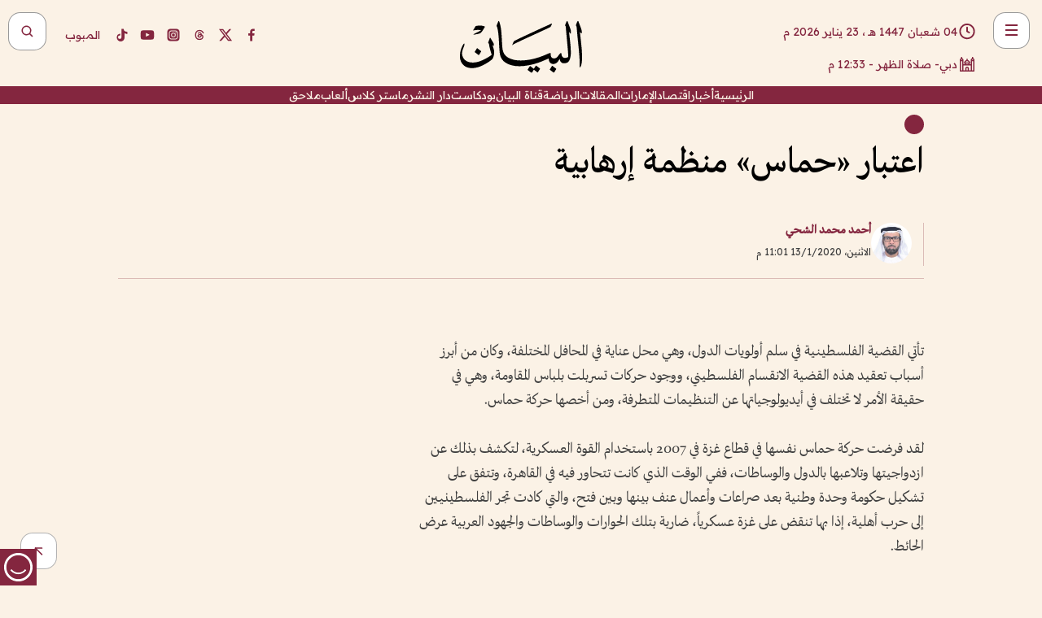

--- FILE ---
content_type: text/html; charset=utf-8
request_url: https://www.albayan.ae/opinions/articles/2020-01-14-1.3751561
body_size: 28354
content:
<!DOCTYPE html><html lang="ar" dir="rtl"><head prefix="og: https://ogp.me/ns# article: https://ogp.me/ns/article# fb: https://ogp.me/ns/fb#"><meta charSet="utf-8"/><meta name="viewport" content="width=device-width"/><script id="signal-data">
    var signal = {
        "Content": {
            "Topic": null, 
            "sTopic": "مقالات",           
            "Keywords": null, 
            "ArticleId": "1905053",
            "ArticleTitle": "اعتبار «حماس» منظمة إرهابية",
            "ArticleAuthorName": "أحمد محمد الشحي",
            "ArticlePublishDate": "2020-01-13T23:01:00+00:00",
            "ContentType": "article", 
            "SearchTerm": null, 
            "Platform": 'web'
        },
        "Page": {
            "ChannelLevel1": "Opinions",
            "ChannelLevel2": "Articles",
            "ChannelLevel3": null
        },
        "User": {
            "UserId": null,
            "Country": null
        }
    };
</script><meta name="theme-color" content="#eee9e1"/><meta name="author" content="البيان"/><meta name="description" content="اعتبار «حماس» منظمة إرهابية"/><meta name="google-site-verification" content="qlwIQnfCt2On3q5tmj18eji8OBSphVrRy2uJSsRO-Q4"/><meta name="google-play-app" content="app-id=ae.albayan"/><meta name="apple-itunes-app" content="app-id=668577002"/><meta name="y_key" content="14a4a6420b7b0876"/><meta name="msvalidate.01" content="97B560A2BDDF76982EF1BBF2E5F4DE45"/><meta name="alexaVerifyID" content="z0Wwn3M1Rzoxt_rN13VtYgUPrAI"/><meta property="fb:app_id" content="154646704596614"/><meta property="fb:pages" content="168065096585239"/><link rel="canonical" href="https://www.albayan.ae/opinions/articles/2020-01-14-1.3751561"/><link rel="amphtml" href="https://www.albayan.ae/amp/opinions/articles/2020-01-14-1.3751561"/><link rel="icon" href="/favicon.svg"/><link rel="mask-icon" href="/favicon.svg" color="#eee9e1"/><link rel="apple-touch-icon" href="/apple-touch-icon.png"/><link rel="manifest" href="/manifest.webmanifest"/><link rel="image_src" href="https://www.albayan.ae/assets/authors/2097_1707135016.jpg"/><meta property="og:title" content="اعتبار «حماس» منظمة إرهابية"/><meta property="og:url" content="https://www.albayan.ae/opinions/articles/2020-01-14-1.3751561"/><meta property="og:description" content="اعتبار «حماس» منظمة إرهابية"/><meta property="og:site_name" content="البيان"/><meta property="og:locale" content="ar_AR"/><meta property="og:image" content="https://www.albayan.ae/assets/authors/2097_1707135016.jpg"/><meta property="og:image:alt" content="اعتبار «حماس» منظمة إرهابية"/><meta property="og:type" content="article"/><meta property="article:published_time" content="2020-01-13T23:01:00+00:00"/><meta property="article:modified_time" content="2020-01-13T21:56:49+00:00"/><meta name="twitter:card" content="summary_large_image"/><meta name="twitter:site" content="@AlBayanNews"/><meta name="twitter:creator" content="@AlBayanNews"/><meta name="twitter:url" content="https://www.albayan.ae/opinions/articles/2020-01-14-1.3751561"/><meta name="twitter:title" content="اعتبار «حماس» منظمة إرهابية"/><meta name="twitter:description" content="اعتبار «حماس» منظمة إرهابية"/><meta name="twitter:image:src" content="https://www.albayan.ae/assets/authors/2097_1707135016.jpg"/><meta property="twitter:account_id" content="4503599627709422"/><meta name="twitter:app:name:iphone" content="البيان"/><meta name="twitter:app:id:iphone" content="668577002"/><meta name="twitter:app:name:ipad" content="البيان"/><meta name="twitter:app:id:ipad" content="668577002"/><meta name="twitter:app:name:googleplay" content="البيان"/><meta name="twitter:app:id:googleplay" content="ae.albayan"/><script type="application/ld+json">
    {
        "@context": "https://schema.org",
        "@type": "NewsMediaOrganization",
        "@id": "https://www.albayan.ae#organization",
        "url": "https://www.albayan.ae",
        "name": "البيان",
        "alternateName": "Al Bayan",
        "logo": {
            "@type": "ImageObject",
            "@id": "https://www.albayan.ae#logo",
            "inLanguage": "ar",
            "url": "https://www.albayan.ae/logo.svg",
            "width": 1200,
            "height": 675,
            "caption": "البيان"
        },
        "image": {
            "@id": "https://www.albayan.ae#logo"
        },
        "correctionsPolicy": "https://www.albayan.ae/privacy-policy",
        "ethicsPolicy": "https://www.albayan.ae/privacy-policy",
        "masthead": "https://www.albayan.ae/about-us",
        "verificationFactCheckingPolicy": "https://www.albayan.ae/privacy-policy",
        "sameAs": [
            "https://twitter.com/albayannews",
            "https://www.linkedin.com/company/albayannews",
            "https://www.facebook.com/168065096585239"
        ]
    }</script><script type="application/ld+json">
    {
		"@context": "https://schema.org",
		"@type": "WebSite",
		"@id": "https://www.albayan.ae#website",
		"url": "https://www.albayan.ae",
    "thumbnailUrl": "https://www.albayan.ae/logo.svg",
		"inLanguage": "ar",
		"name": "البيان",
		"description": "موقع إخباري تتابعون فيه أخبار دبي،الإمارات،أبوظبي، السعودية،دول الخليج،مصر،سوريا،تركيا،ومستجدات الأحداث العربية والعالمية ، في السياسة والرياضة والاقتصاد والعلوم والفن والتكنولوجيا والثقافة ، أخبار الشيخ محمد بن راشد ومحمد بن زايد وخليفة بن زايد ، ، وعبد الله بن زايد ،والسيسي ، والسلطان قابوس ،أخبار الفضاء ،خليفة سات",
		"publisher": {
			"@id": "https://www.albayan.ae#organization"
		},
		"potentialAction": [
		    {
		    	"@type": "SearchAction",
		    	"target": "https://www.albayan.ae/search?q={search_term_string}",
		    	"query-input": "required name=search_term_string"
		    }
		]
	}</script><script type="application/ld+json">
    {
		"@context": "https://schema.org",
		"@type": "WebPage",
		"@id": "https://www.albayan.ae/opinions/articles/2020-01-14-1.3751561#webpage",
		"url": "https://www.albayan.ae/opinions/articles/2020-01-14-1.3751561",
	    "isPartOf": {
			"@id": "https://www.albayan.ae#website"
		},
    "inLanguage": "ar",
		"name": "اعتبار «حماس» منظمة إرهابية",
		"headline": "اعتبار «حماس» منظمة إرهابية",
    "thumbnailUrl": "https://www.albayan.ae/logo.svg",
    "description": "اعتبار «حماس» منظمة إرهابية",
		"breadcrumb": {
            "@id": "https://www.albayan.ae/opinions/articles/2020-01-14-1.3751561#breadcrumb"
        },
		"about": {
		   	"@id": "https://www.albayan.ae#organization"
		},
		"potentialAction": [
	    {
			"@type": "ReadAction",
			"target": [
	    		"https://www.albayan.ae/opinions/articles/2020-01-14-1.3751561"
			]
			}
		]
	}</script><script type="application/ld+json">
  {
    "@context": "https://schema.org",
    "@type": "BreadcrumbList",
    "@id": "https://www.albayan.ae/opinions/articles/2020-01-14-1.3751561#breadcrumb",
    "itemListElement": [
      {
        "@type": "ListItem",
        "position": 1,
        "item": {
          "@id": "https://www.albayan.ae/opinions",
          "name": "اتجاهات"
        }
      }
      ,{
        "@type": "ListItem",
        "position": 2,
        "item": {
          "@id": "https://www.albayan.ae/opinions/articles",
          "name": "مقالات"
        }
      }
      
    ]
  }</script><script type="application/ld+json">
    {
      "@context": "https://schema.org",
      "@type": "NewsArticle",
      "@id": "https://www.albayan.ae/opinions/articles/2020-01-14-1.3751561#article",
      "isPartOf": {
        "@id": "https://www.albayan.ae/opinions/articles/2020-01-14-1.3751561#webpage"
      },
      "inLanguage": "ar",
      "url": "https://www.albayan.ae/opinions/articles/2020-01-14-1.3751561",
      "thumbnailUrl": "https://www.albayan.ae/assets/authors/2097_1707135016.jpg",
      "headline": "اعتبار «حماس» منظمة إرهابية",
      "datePublished": "2020-01-13T23:01:00+00:00",
      "dateModified": "2020-01-13T21:56:49+00:00",
      "dateCreated": "2020-01-13T21:56:49+00:00",
      "mainEntityOfPage": {
        "@id": "https://www.albayan.ae/opinions/articles/2020-01-14-1.3751561#webpage"
      },
      "publisher": {
        "@type": "Organization",
        "name": "البيان",
        "logo": {
          "@type": "ImageObject",
          "url": "https://www.albayan.ae/logo.png",
          "width": 140,
          "height": 60
        }
      },
      "image": {
        "@id": "https://www.albayan.ae/assets/authors/2097_1707135016.jpg#primaryimage"
      },
      "creator": [ "أحمد محمد الشحي" ],
      "author": {
        "@type": "Person",
        "name": "أحمد محمد الشحي"
      },
      "articleSection": [ "اتجاهات","مقالات" ],
      "copyrightYear": "2026",
      "copyrightHolder": {
        "@id": "https://www.albayan.ae#organization"
      }
    }</script><script type="application/ld+json">
    {
      "@context": "https://schema.org",
      "@type": "ImageObject",
      "@id": "https://www.albayan.ae/assets/authors/2097_1707135016.jpg#primaryimage",
      "inLanguage": "ar",
      "url": "https://www.albayan.ae/assets/authors/2097_1707135016.jpg",
      "width": 1600,
      "height": 1067
    }</script><title>اعتبار «حماس» منظمة إرهابية</title><meta name="next-head-count" content="5"/><link data-next-font="" rel="preconnect" href="/" crossorigin="anonymous"/><link rel="preload" href="/_next/static/css/6216796cf473b63f.css" as="style"/><link rel="stylesheet" href="/_next/static/css/6216796cf473b63f.css" data-n-g=""/><link rel="preload" href="/_next/static/css/1a959bb3eb592212.css" as="style"/><link rel="stylesheet" href="/_next/static/css/1a959bb3eb592212.css" data-n-p=""/><noscript data-n-css=""></noscript><script defer="" nomodule="" src="/_next/static/chunks/polyfills-78c92fac7aa8fdd8.js"></script><script src="/_next/static/chunks/webpack-3da754b2cd1bbc13.js" defer=""></script><script src="/_next/static/chunks/framework-0995a3e8436ddc4f.js" defer=""></script><script src="/_next/static/chunks/main-2e36dc615c290c0b.js" defer=""></script><script src="/_next/static/chunks/pages/_app-1146751e530b2149.js" defer=""></script><script src="/_next/static/chunks/36d2f571-b6c4a1b8fb3f7f35.js" defer=""></script><script src="/_next/static/chunks/590-1e9cef6c9d774fac.js" defer=""></script><script src="/_next/static/chunks/8239-3089d2302c38684a.js" defer=""></script><script src="/_next/static/chunks/3294-a7bb5afc4eb4bb93.js" defer=""></script><script src="/_next/static/chunks/6161-6762a5f6571a7777.js" defer=""></script><script src="/_next/static/chunks/21-4a3ba62f4614d21a.js" defer=""></script><script src="/_next/static/chunks/3348-7b642076d9cfdf65.js" defer=""></script><script src="/_next/static/chunks/7984-2b00b2ed76771a31.js" defer=""></script><script src="/_next/static/chunks/pages/%5Bsection_name%5D/%5Bsub_section_name%5D/%5Bsub_sub_section_name%5D-809932c2ab03d0c8.js" defer=""></script><script src="/_next/static/0d3a171/_buildManifest.js" defer=""></script><script src="/_next/static/0d3a171/_ssgManifest.js" defer=""></script></head><body id="body" class="opinions articles"><noscript><iframe src="https://www.googletagmanager.com/ns.html?id=GTM-T9H5KXLT" height="0" width="0" style="display:none;visibility:hidden"></iframe></noscript><div id="__next"><div class="page-wrapper"><header class="section-header "><div><div><div class="bm-burger-button" style="z-index:1000"><button type="button" id="react-burger-menu-btn" style="position:absolute;left:0;top:0;z-index:1;width:100%;height:100%;margin:0;padding:0;border:none;font-size:0;background:transparent;cursor:pointer">Open Menu</button><span><span class="bm-burger-bars" style="position:absolute;height:20%;left:0;right:0;top:0%;opacity:1"></span><span class="bm-burger-bars" style="position:absolute;height:20%;left:0;right:0;top:40%;opacity:1"></span><span class="bm-burger-bars" style="position:absolute;height:20%;left:0;right:0;top:80%;opacity:1"></span></span></div></div><div id="" class="bm-menu-wrap" style="position:fixed;right:0;z-index:1100;width:300px;height:100%;-moz-transform:translate3d(100%, 0, 0);-ms-transform:translate3d(100%, 0, 0);-o-transform:translate3d(100%, 0, 0);-webkit-transform:translate3d(100%, 0, 0);transform:translate3d(100%, 0, 0);transition:all 0.5s" aria-hidden="true"><div class="bm-menu" style="height:100%;box-sizing:border-box;overflow:auto"><nav class="bm-item-list" style="height:100%"><div class="bm-item offcanvas-wrapper" style="display:block" tabindex="-1"><div class="menu"><div class="mobile-search-wrapper "><form><div class="icon"><svg stroke="currentColor" fill="currentColor" stroke-width="0" viewBox="0 0 24 24" height="1em" width="1em" xmlns="http://www.w3.org/2000/svg"><path d="M10 18a7.952 7.952 0 0 0 4.897-1.688l4.396 4.396 1.414-1.414-4.396-4.396A7.952 7.952 0 0 0 18 10c0-4.411-3.589-8-8-8s-8 3.589-8 8 3.589 8 8 8zm0-14c3.309 0 6 2.691 6 6s-2.691 6-6 6-6-2.691-6-6 2.691-6 6-6z"></path></svg></div><input type="text" placeholder="أخبار" aria-label="أخبار" value=""/><input type="submit" aria-label="بحث" value="بحث"/></form></div><div>...</div></div><a class="menu-item--small"></a><div class="social-icons hide-on-tablet hide-on-laptop hide-on-desktop"><a rel="noopener" href="https://www.facebook.com/AlBayanNews/" aria-label="Facebook" target="_blank"><svg xmlns="http://www.w3.org/2000/svg" viewBox="0 0 24 24"><path fill="currentColor" d="M15.12,5.32H17V2.14A26.11,26.11,0,0,0,14.26,2C11.54,2,9.68,3.66,9.68,6.7V9.32H6.61v3.56H9.68V22h3.68V12.88h3.06l.46-3.56H13.36V7.05C13.36,6,13.64,5.32,15.12,5.32Z"></path></svg></a><a rel="noopener" href="https://x.com/AlBayanNews" aria-label="X (Twitter)" target="_blank"><svg xmlns="http://www.w3.org/2000/svg" viewBox="0 0 24 24"><path fill="currentColor" d="M18.244 2.25h3.308l-7.227 8.26 8.502 11.24H16.17l-5.214-6.817L4.99 21.75H1.68l7.73-8.835L1.254 2.25H8.08l4.713 6.231zm-1.161 17.52h1.833L7.084 4.126H5.117z"></path></svg></a><a rel="noopener" href="https://www.threads.com/@albayannews" aria-label="Threads" target="_blank"><svg xmlns="http://www.w3.org/2000/svg" viewBox="0 0 24 24"><path fill="#84263F" d="M12.0439 3.7998C12.8754 3.7998 14.2897 3.8607 15.6836 4.54102C17.0859 5.22553 18.4505 6.52934 19.1914 8.97852L19.252 9.17773L19.0498 9.22949L17.6904 9.58301L17.5088 9.62988L17.4502 9.45117C16.9012 7.78344 16.0606 6.83735 15.1123 6.30273C14.1578 5.76461 13.0705 5.62988 12.0059 5.62988C10.2655 5.62991 8.9325 6.15872 8.03027 7.22266C7.12327 8.29252 6.62406 9.93555 6.62402 12.2197C6.62402 14.2561 7.17773 15.7884 8.12012 16.8096C9.06078 17.8288 10.4106 18.3632 12.0537 18.3633C13.4097 18.3633 14.5779 18.0101 15.4014 17.415C16.2214 16.8224 16.7012 15.9905 16.7012 15.0068C16.7011 14.3483 16.425 13.8615 16.1387 13.5361C16.008 13.3876 15.8751 13.2753 15.7686 13.1963C15.6364 13.7847 15.4035 14.5105 14.918 15.1221C14.3439 15.8451 13.4334 16.3896 11.9873 16.3896C10.2932 16.3896 8.77467 15.214 8.77441 13.6084C8.77441 12.488 9.3112 11.7163 10.0527 11.2334C10.7854 10.7562 11.7142 10.5605 12.5244 10.5605C12.9971 10.5606 13.557 10.5891 13.9609 10.6396C13.9132 10.4057 13.7969 10.1359 13.5957 9.90332C13.3276 9.59356 12.9073 9.34671 12.2871 9.34668C11.6834 9.34668 11.3289 9.44502 11.083 9.58203C10.8786 9.69604 10.7351 9.84233 10.5771 10.0225C10.5751 10.1034 10.5486 10.2268 10.4209 10.2949C10.3869 10.2885 10.3492 10.2734 10.3438 10.2705C10.3416 10.2693 10.338 10.2673 10.3369 10.2666C10.3356 10.2658 10.3346 10.265 10.334 10.2646L10.332 10.2637L10.3311 10.2627C10.3297 10.2618 10.327 10.2606 10.3242 10.2588C10.3115 10.2503 10.2774 10.2276 10.21 10.1826L10.209 10.1816L10.0205 10.0557L10.0215 10.0537C9.87627 9.95459 9.69204 9.82835 9.52344 9.71191C9.39456 9.62291 9.2738 9.53967 9.18555 9.47852C9.14141 9.44793 9.10513 9.42265 9.08008 9.40527C9.06757 9.3966 9.05741 9.39034 9.05078 9.38574C9.04759 9.38353 9.04564 9.38106 9.04395 9.37988L9.04199 9.37891L9.04102 9.37793L8.87598 9.26367L8.99121 9.09961C9.38692 8.53378 9.85164 8.13291 10.4033 7.87598C10.9531 7.62004 11.5779 7.51172 12.2871 7.51172C13.3084 7.51174 14.192 7.85607 14.8262 8.52246C15.4363 9.16369 15.7785 10.0594 15.873 11.1689C16.1699 11.3008 16.4468 11.4508 16.7021 11.6221C17.8635 12.4022 18.5097 13.5778 18.5098 14.9248C18.5098 16.3397 17.9293 17.6642 16.8252 18.6318C15.7219 19.5988 14.1076 20.2002 12.0537 20.2002C10.2872 20.2001 8.47006 19.6856 7.09277 18.3896C5.7125 17.0909 4.79983 15.0318 4.7998 11.9941C4.7998 8.97467 5.68287 6.91772 7.04785 5.61719C8.41055 4.31896 10.2269 3.79982 12.0439 3.7998ZM12.7158 12.3896C11.719 12.3897 11.2004 12.6035 10.9316 12.8428C10.6691 13.0767 10.6123 13.3658 10.6123 13.6064C10.6125 13.9487 10.8096 14.1837 11.0996 14.3438C11.3948 14.5066 11.7602 14.5742 12.0117 14.5742C12.5091 14.5742 12.9667 14.5035 13.3213 14.2109C13.6524 13.9378 13.9272 13.4394 14.0254 12.5107C13.5958 12.4238 13.1583 12.3812 12.7197 12.3896H12.7158Z"></path></svg></a><a rel="noopener" href="https://www.instagram.com/AlBayanNews" aria-label="Instagram" target="_blank"><svg xmlns="http://www.w3.org/2000/svg" viewBox="0 0 24 24"><path fill="currentColor" d="M12,9.52A2.48,2.48,0,1,0,14.48,12,2.48,2.48,0,0,0,12,9.52Zm9.93-2.45a6.53,6.53,0,0,0-.42-2.26,4,4,0,0,0-2.32-2.32,6.53,6.53,0,0,0-2.26-.42C15.64,2,15.26,2,12,2s-3.64,0-4.93.07a6.53,6.53,0,0,0-2.26.42A4,4,0,0,0,2.49,4.81a6.53,6.53,0,0,0-.42,2.26C2,8.36,2,8.74,2,12s0,3.64.07,4.93a6.86,6.86,0,0,0,.42,2.27,3.94,3.94,0,0,0,.91,1.4,3.89,3.89,0,0,0,1.41.91,6.53,6.53,0,0,0,2.26.42C8.36,22,8.74,22,12,22s3.64,0,4.93-.07a6.53,6.53,0,0,0,2.26-.42,3.89,3.89,0,0,0,1.41-.91,3.94,3.94,0,0,0,.91-1.4,6.6,6.6,0,0,0,.42-2.27C22,15.64,22,15.26,22,12S22,8.36,21.93,7.07Zm-2.54,8A5.73,5.73,0,0,1,19,16.87,3.86,3.86,0,0,1,16.87,19a5.73,5.73,0,0,1-1.81.35c-.79,0-1,0-3.06,0s-2.27,0-3.06,0A5.73,5.73,0,0,1,7.13,19a3.51,3.51,0,0,1-1.31-.86A3.51,3.51,0,0,1,5,16.87a5.49,5.49,0,0,1-.34-1.81c0-.79,0-1,0-3.06s0-2.27,0-3.06A5.49,5.49,0,0,1,5,7.13a3.51,3.51,0,0,1,.86-1.31A3.59,3.59,0,0,1,7.13,5a5.73,5.73,0,0,1,1.81-.35h0c.79,0,1,0,3.06,0s2.27,0,3.06,0A5.73,5.73,0,0,1,16.87,5a3.51,3.51,0,0,1,1.31.86A3.51,3.51,0,0,1,19,7.13a5.73,5.73,0,0,1,.35,1.81c0,.79,0,1,0,3.06S19.42,14.27,19.39,15.06Zm-1.6-7.44a2.38,2.38,0,0,0-1.41-1.41A4,4,0,0,0,15,6c-.78,0-1,0-3,0s-2.22,0-3,0a4,4,0,0,0-1.38.26A2.38,2.38,0,0,0,6.21,7.62,4.27,4.27,0,0,0,6,9c0,.78,0,1,0,3s0,2.22,0,3a4.27,4.27,0,0,0,.26,1.38,2.38,2.38,0,0,0,1.41,1.41A4.27,4.27,0,0,0,9,18.05H9c.78,0,1,0,3,0s2.22,0,3,0a4,4,0,0,0,1.38-.26,2.38,2.38,0,0,0,1.41-1.41A4,4,0,0,0,18.05,15c0-.78,0-1,0-3s0-2.22,0-3A3.78,3.78,0,0,0,17.79,7.62ZM12,15.82A3.81,3.81,0,0,1,8.19,12h0A3.82,3.82,0,1,1,12,15.82Zm4-6.89a.9.9,0,0,1,0-1.79h0a.9.9,0,0,1,0,1.79Z"></path></svg></a><a rel="noopener" href="https://www.youtube.com/@albayanonline" aria-label="YouTube" target="_blank"><svg xmlns="http://www.w3.org/2000/svg" viewBox="0 0 24 24"><path fill="currentColor" d="M23,9.71a8.5,8.5,0,0,0-.91-4.13,2.92,2.92,0,0,0-1.72-1A78.36,78.36,0,0,0,12,4.27a78.45,78.45,0,0,0-8.34.3,2.87,2.87,0,0,0-1.46.74c-.9.83-1,2.25-1.1,3.45a48.29,48.29,0,0,0,0,6.48,9.55,9.55,0,0,0,.3,2,3.14,3.14,0,0,0,.71,1.36,2.86,2.86,0,0,0,1.49.78,45.18,45.18,0,0,0,6.5.33c3.5.05,6.57,0,10.2-.28a2.88,2.88,0,0,0,1.53-.78,2.49,2.49,0,0,0,.61-1,10.58,10.58,0,0,0,.52-3.4C23,13.69,23,10.31,23,9.71ZM9.74,14.85V8.66l5.92,3.11C14,12.69,11.81,13.73,9.74,14.85Z"></path></svg></a><a rel="noopener" href="https://www.tiktok.com/@albayannews?lang=en" aria-label="TikTok" target="_blank"><svg xmlns="http://www.w3.org/2000/svg" viewBox="0 0 24 24"><path fill="currentColor" d="M19.589 6.686a4.793 4.793 0 0 1-3.77-4.245V2h-3.445v13.672a2.896 2.896 0 0 1-2.878 2.916 2.897 2.897 0 0 1-2.878-2.916 2.897 2.897 0 0 1 2.878-2.916c.324 0 .636.056.933.165V9.928a6.361 6.361 0 0 0-5.811 6.344 6.36 6.36 0 0 0 6.36 6.36 6.36 6.36 0 0 0 6.36-6.36V9.042a7.685 7.685 0 0 0 4.5 1.418v-3.45a4.373 4.373 0 0 1-2.25-.838z"></path></svg></a></div></div></nav></div><div><div class="bm-cross-button" style="position:absolute;width:24px;height:24px;right:8px;top:8px"><button type="button" id="react-burger-cross-btn" style="position:absolute;left:0;top:0;z-index:1;width:100%;height:100%;margin:0;padding:0;border:none;font-size:0;background:transparent;cursor:pointer" tabindex="-1">Close Menu</button><span style="position:absolute;top:6px;right:14px"><span class="bm-cross" style="position:absolute;width:3px;height:14px;transform:rotate(45deg)"></span><span class="bm-cross" style="position:absolute;width:3px;height:14px;transform:rotate(-45deg)"></span></span></div></div></div></div><div class="header-normal"><div class="container"><div class="logo-wrapper"><a href="/"><img alt="Al Bayan" loading="lazy" width="150" height="65" decoding="async" data-nimg="1" style="color:transparent" src="/_next/static/media/logo.5cdaafc2.svg"/></a></div></div><div class="left-wrapper"><div class="social-icons hide-on-mobile"><a rel="noopener" href="https://www.facebook.com/AlBayanNews/" aria-label="Facebook" target="_blank"><svg xmlns="http://www.w3.org/2000/svg" viewBox="0 0 24 24"><path fill="#84263F" d="M15.12,5.32H17V2.14A26.11,26.11,0,0,0,14.26,2C11.54,2,9.68,3.66,9.68,6.7V9.32H6.61v3.56H9.68V22h3.68V12.88h3.06l.46-3.56H13.36V7.05C13.36,6,13.64,5.32,15.12,5.32Z"></path></svg></a><a rel="noopener" href="https://x.com/AlBayanNews" aria-label="X (Twitter)" target="_blank"><svg xmlns="http://www.w3.org/2000/svg" viewBox="0 0 24 24"><path fill="#84263F" d="M18.244 2.25h3.308l-7.227 8.26 8.502 11.24H16.17l-5.214-6.817L4.99 21.75H1.68l7.73-8.835L1.254 2.25H8.08l4.713 6.231zm-1.161 17.52h1.833L7.084 4.126H5.117z"></path></svg></a><a rel="noopener" href="https://www.threads.com/@albayannews" aria-label="Threads" target="_blank"><svg xmlns="http://www.w3.org/2000/svg" viewBox="0 0 24 24"><path fill="#84263F" d="M12.0439 3.7998C12.8754 3.7998 14.2897 3.8607 15.6836 4.54102C17.0859 5.22553 18.4505 6.52934 19.1914 8.97852L19.252 9.17773L19.0498 9.22949L17.6904 9.58301L17.5088 9.62988L17.4502 9.45117C16.9012 7.78344 16.0606 6.83735 15.1123 6.30273C14.1578 5.76461 13.0705 5.62988 12.0059 5.62988C10.2655 5.62991 8.9325 6.15872 8.03027 7.22266C7.12327 8.29252 6.62406 9.93555 6.62402 12.2197C6.62402 14.2561 7.17773 15.7884 8.12012 16.8096C9.06078 17.8288 10.4106 18.3632 12.0537 18.3633C13.4097 18.3633 14.5779 18.0101 15.4014 17.415C16.2214 16.8224 16.7012 15.9905 16.7012 15.0068C16.7011 14.3483 16.425 13.8615 16.1387 13.5361C16.008 13.3876 15.8751 13.2753 15.7686 13.1963C15.6364 13.7847 15.4035 14.5105 14.918 15.1221C14.3439 15.8451 13.4334 16.3896 11.9873 16.3896C10.2932 16.3896 8.77467 15.214 8.77441 13.6084C8.77441 12.488 9.3112 11.7163 10.0527 11.2334C10.7854 10.7562 11.7142 10.5605 12.5244 10.5605C12.9971 10.5606 13.557 10.5891 13.9609 10.6396C13.9132 10.4057 13.7969 10.1359 13.5957 9.90332C13.3276 9.59356 12.9073 9.34671 12.2871 9.34668C11.6834 9.34668 11.3289 9.44502 11.083 9.58203C10.8786 9.69604 10.7351 9.84233 10.5771 10.0225C10.5751 10.1034 10.5486 10.2268 10.4209 10.2949C10.3869 10.2885 10.3492 10.2734 10.3438 10.2705C10.3416 10.2693 10.338 10.2673 10.3369 10.2666C10.3356 10.2658 10.3346 10.265 10.334 10.2646L10.332 10.2637L10.3311 10.2627C10.3297 10.2618 10.327 10.2606 10.3242 10.2588C10.3115 10.2503 10.2774 10.2276 10.21 10.1826L10.209 10.1816L10.0205 10.0557L10.0215 10.0537C9.87627 9.95459 9.69204 9.82835 9.52344 9.71191C9.39456 9.62291 9.2738 9.53967 9.18555 9.47852C9.14141 9.44793 9.10513 9.42265 9.08008 9.40527C9.06757 9.3966 9.05741 9.39034 9.05078 9.38574C9.04759 9.38353 9.04564 9.38106 9.04395 9.37988L9.04199 9.37891L9.04102 9.37793L8.87598 9.26367L8.99121 9.09961C9.38692 8.53378 9.85164 8.13291 10.4033 7.87598C10.9531 7.62004 11.5779 7.51172 12.2871 7.51172C13.3084 7.51174 14.192 7.85607 14.8262 8.52246C15.4363 9.16369 15.7785 10.0594 15.873 11.1689C16.1699 11.3008 16.4468 11.4508 16.7021 11.6221C17.8635 12.4022 18.5097 13.5778 18.5098 14.9248C18.5098 16.3397 17.9293 17.6642 16.8252 18.6318C15.7219 19.5988 14.1076 20.2002 12.0537 20.2002C10.2872 20.2001 8.47006 19.6856 7.09277 18.3896C5.7125 17.0909 4.79983 15.0318 4.7998 11.9941C4.7998 8.97467 5.68287 6.91772 7.04785 5.61719C8.41055 4.31896 10.2269 3.79982 12.0439 3.7998ZM12.7158 12.3896C11.719 12.3897 11.2004 12.6035 10.9316 12.8428C10.6691 13.0767 10.6123 13.3658 10.6123 13.6064C10.6125 13.9487 10.8096 14.1837 11.0996 14.3438C11.3948 14.5066 11.7602 14.5742 12.0117 14.5742C12.5091 14.5742 12.9667 14.5035 13.3213 14.2109C13.6524 13.9378 13.9272 13.4394 14.0254 12.5107C13.5958 12.4238 13.1583 12.3812 12.7197 12.3896H12.7158Z"></path></svg></a><a rel="noopener" href="https://www.instagram.com/AlBayanNews" aria-label="Instagram" target="_blank"><svg xmlns="http://www.w3.org/2000/svg" viewBox="0 0 24 24"><path fill="#84263F" d="M12,9.52A2.48,2.48,0,1,0,14.48,12,2.48,2.48,0,0,0,12,9.52Zm9.93-2.45a6.53,6.53,0,0,0-.42-2.26,4,4,0,0,0-2.32-2.32,6.53,6.53,0,0,0-2.26-.42C15.64,2,15.26,2,12,2s-3.64,0-4.93.07a6.53,6.53,0,0,0-2.26.42A4,4,0,0,0,2.49,4.81a6.53,6.53,0,0,0-.42,2.26C2,8.36,2,8.74,2,12s0,3.64.07,4.93a6.86,6.86,0,0,0,.42,2.27,3.94,3.94,0,0,0,.91,1.4,3.89,3.89,0,0,0,1.41.91,6.53,6.53,0,0,0,2.26.42C8.36,22,8.74,22,12,22s3.64,0,4.93-.07a6.53,6.53,0,0,0,2.26-.42,3.89,3.89,0,0,0,1.41-.91,3.94,3.94,0,0,0,.91-1.4,6.6,6.6,0,0,0,.42-2.27C22,15.64,22,15.26,22,12S22,8.36,21.93,7.07Zm-2.54,8A5.73,5.73,0,0,1,19,16.87,3.86,3.86,0,0,1,16.87,19a5.73,5.73,0,0,1-1.81.35c-.79,0-1,0-3.06,0s-2.27,0-3.06,0A5.73,5.73,0,0,1,7.13,19a3.51,3.51,0,0,1-1.31-.86A3.51,3.51,0,0,1,5,16.87a5.49,5.49,0,0,1-.34-1.81c0-.79,0-1,0-3.06s0-2.27,0-3.06A5.49,5.49,0,0,1,5,7.13a3.51,3.51,0,0,1,.86-1.31A3.59,3.59,0,0,1,7.13,5a5.73,5.73,0,0,1,1.81-.35h0c.79,0,1,0,3.06,0s2.27,0,3.06,0A5.73,5.73,0,0,1,16.87,5a3.51,3.51,0,0,1,1.31.86A3.51,3.51,0,0,1,19,7.13a5.73,5.73,0,0,1,.35,1.81c0,.79,0,1,0,3.06S19.42,14.27,19.39,15.06Zm-1.6-7.44a2.38,2.38,0,0,0-1.41-1.41A4,4,0,0,0,15,6c-.78,0-1,0-3,0s-2.22,0-3,0a4,4,0,0,0-1.38.26A2.38,2.38,0,0,0,6.21,7.62,4.27,4.27,0,0,0,6,9c0,.78,0,1,0,3s0,2.22,0,3a4.27,4.27,0,0,0,.26,1.38,2.38,2.38,0,0,0,1.41,1.41A4.27,4.27,0,0,0,9,18.05H9c.78,0,1,0,3,0s2.22,0,3,0a4,4,0,0,0,1.38-.26,2.38,2.38,0,0,0,1.41-1.41A4,4,0,0,0,18.05,15c0-.78,0-1,0-3s0-2.22,0-3A3.78,3.78,0,0,0,17.79,7.62ZM12,15.82A3.81,3.81,0,0,1,8.19,12h0A3.82,3.82,0,1,1,12,15.82Zm4-6.89a.9.9,0,0,1,0-1.79h0a.9.9,0,0,1,0,1.79Z"></path></svg></a><a rel="noopener" href="https://www.youtube.com/@albayanonline" aria-label="YouTube" target="_blank"><svg xmlns="http://www.w3.org/2000/svg" viewBox="0 0 24 24"><path fill="#84263F" d="M23,9.71a8.5,8.5,0,0,0-.91-4.13,2.92,2.92,0,0,0-1.72-1A78.36,78.36,0,0,0,12,4.27a78.45,78.45,0,0,0-8.34.3,2.87,2.87,0,0,0-1.46.74c-.9.83-1,2.25-1.1,3.45a48.29,48.29,0,0,0,0,6.48,9.55,9.55,0,0,0,.3,2,3.14,3.14,0,0,0,.71,1.36,2.86,2.86,0,0,0,1.49.78,45.18,45.18,0,0,0,6.5.33c3.5.05,6.57,0,10.2-.28a2.88,2.88,0,0,0,1.53-.78,2.49,2.49,0,0,0,.61-1,10.58,10.58,0,0,0,.52-3.4C23,13.69,23,10.31,23,9.71ZM9.74,14.85V8.66l5.92,3.11C14,12.69,11.81,13.73,9.74,14.85Z"></path></svg></a><a rel="noopener" href="https://www.tiktok.com/@albayannews?lang=en" aria-label="TikTok" target="_blank"><svg xmlns="http://www.w3.org/2000/svg" viewBox="0 0 24 24"><path fill="#84263F" d="M19.589 6.686a4.793 4.793 0 0 1-3.77-4.245V2h-3.445v13.672a2.896 2.896 0 0 1-2.878 2.916 2.897 2.897 0 0 1-2.878-2.916 2.897 2.897 0 0 1 2.878-2.916c.324 0 .636.056.933.165V9.928a6.361 6.361 0 0 0-5.811 6.344 6.36 6.36 0 0 0 6.36 6.36 6.36 6.36 0 0 0 6.36-6.36V9.042a7.685 7.685 0 0 0 4.5 1.418v-3.45a4.373 4.373 0 0 1-2.25-.838z"></path></svg></a></div><a class="classifieds-btn" href="https://shop.albayan.ae"><span>المبوب</span></a><a class="hidden epaper-btn" target="_blank" href="/[section_name]/[sub_section_name]/[sub_sub_section_name]"><img alt="epaper-download" loading="lazy" width="24" height="24" decoding="async" data-nimg="1" style="color:transparent" src="/_next/static/media/icon-supplication.d03f85b4.svg"/><span>نسخة الـ PDF</span></a></div><div class="right-wrapper"><img alt="today-time" loading="lazy" width="24" height="24" decoding="async" data-nimg="1" style="color:transparent" src="/_next/static/media/icon-clock.1b89c406.svg"/><span></span><div class="floater"><div></div></div></div><div class="search-wrapper desktop "><form><div class="icon"><svg stroke="currentColor" fill="currentColor" stroke-width="0" viewBox="0 0 24 24" height="1em" width="1em" xmlns="http://www.w3.org/2000/svg"><path d="M10 18a7.952 7.952 0 0 0 4.897-1.688l4.396 4.396 1.414-1.414-4.396-4.396A7.952 7.952 0 0 0 18 10c0-4.411-3.589-8-8-8s-8 3.589-8 8 3.589 8 8 8zm0-14c3.309 0 6 2.691 6 6s-2.691 6-6 6-6-2.691-6-6 2.691-6 6-6z"></path></svg></div><input type="text" placeholder="أخبار" aria-label="أخبار" value=""/><input type="submit" aria-label="بحث" value="بحث"/></form></div><div class="search-wrapper mobile "><a href="/prayer-time"><div class="icon"><img alt="prayer-time" loading="lazy" width="24" height="24" decoding="async" data-nimg="1" style="color:transparent" src="/_next/static/media/icon-masjid.31f970c5.svg"/></div></a></div></div></header><section class="section-mega-menu"><div class="container"><div class="mega-menu-wrapper"></div></div></section><div class="canvas"><article id="article-0" class="article article-اتجاهات"><div class="container"><header class="article-header"><div class="article-category"><a href="/"><span></span></a></div><h1>اعتبار «حماس» منظمة إرهابية</h1><div class="article-meta"><div class="article-author"><a href="/author/2097"><img alt="undefined&#x27;s profile picture" title="0" loading="lazy" width="40" height="40" decoding="async" data-nimg="1" style="color:transparent" src="https://www.albayan.ae/assets/authors/2097_1707135016.jpg"/></a><div class="author-text"> <h4>أحمد محمد الشحي</h4><time class="post-time"></time></div></div></div></header></div><div class="container"><div class="article-featurd-image-section"><div class="article-featured-image"></div></div></div><div class="container"><div class="article-body"><div class="article-content"><div class="mobile-social-shares"></div><div><p>تأتي القضية الفلسطينية في سلم أولويات الدول، وهي محل عناية في المحافل المختلفة، وكان من أبرز أسباب تعقيد هذه القضية الانقسام الفلسطيني، ووجود حركات تسربلت بلباس المقاومة، وهي في حقيقة الأمر لا تختلف في أيديولوجياتها عن التنظيمات المتطرفة، ومن أخصها حركة حماس.</p>
<p>لقد فرضت حركة حماس نفسها في قطاع غزة في 2007 باستخدام القوة العسكرية، لتكشف بذلك عن ازدواجيتها وتلاعبها بالدول والوساطات، ففي الوقت الذي كانت تتحاور فيه في القاهرة، وتتفق على تشكيل حكومة وحدة وطنية بعد صراعات وأعمال عنف بينها وبين فتح، والتي كادت تجر الفلسطينيين إلى حرب أهلية، إذا بها تنقض على غزة عسكرياً، ضاربة بتلك الحوارات والوساطات والجهود العربية عرض الحائط.</p>
<p>إن هذا الموقف وغيره يكشف بكل وضوح أن حركة حماس ليست جديرة بالثقة، ولا يمكن الاطمئنان بوعودها، ومن العسير احتوائها، لأن الخلل فيها ليس خللاً جزئياً، بل هو خلل كلي مستفحل من القاع إلى القمة، وحماس تجيد الرقص على الحبال، فهي تسير في الوقت نفسه على خطين كما هو طريقة تنظيم الإخوان: خط علني تتغنى فيه بالتفاوض والتصالح والوطنية ونحو ذلك من الشعارات، وتسعى من خلاله إلى تحقيق مصالحها، وهو خط الضرورات التي تبيح من وجهة نظرها فعل ما تتطلبه المرحلة، وخط آخر سري تُبطنه لتنفيذ أيديولوجياتها المتطرفة ومساعيها للهيمنة، وهو خط مرهون بالفرص السانحة، وما انقضاضها العسكري على غزة إلا ترجمة عملية لذلك.</p>
<p>وقد صرحت حماس بهذه الازدواجية، التي تتلاعب بها بالعقول في بيان أصدرته عام 2007 منشور على موقعها الرسمي تقول فيه لأيمن الظواهري زعيم القاعدة: «ولتطمئن يا دكتور أيمن، وليطمئن كل الغيورين على فلسطين من أمثالك! أن حماس ما زالت حماس التي عرفتموها منذ أن أعلنت عن نفسها، ولن تحيد عن الطريق، وما دخولها في الانتخابات وتشكيلها للحكومة وموافقتها على اتفاق مكة إلا من باب حفظ المصالح العليا للشعب الفلسطيني»!.</p>
<p>هكذا تُصدر حركة حماس بياناً رسمياً لطمأنة الظواهري وتنظيم القاعدة، ولتؤكد لهم أنها ثابتة على الطريق التي عرفوها به! وأن الاتفاقات التي تبرمها هنا وهناك في هذه الدولة أو تلك لا تنبع عن قناعة أصيلة، وإنما هي فقط ضرورات مرهونة بحفظ المصالح! ولذلك متى اقتضت مصلحتهم غير ذلك، ضربوا بالاتفاقات والوساطات عرض الحائط، كما حدث في انقلابهم في غزة.</p>
<p>والناظر في التيارات المتطرفة يجد أنهم يسلكون هذا المسلك للتمويه وتخفيف الضغط عنهم، وهو اللجوء إلى باب المصالح للتغطية على أفكارهم وادعاء التراجع، وهم في الحقيقة لم يتراجعوا، ومن النماذج على ذلك الجماعة الإسلامية في مصر، التي مارست العنف في الثمانينيات والتسعينيات، وبعد دخولها السجون ادعت التراجع، ونشرت سلسلة من المراجعات، التي ارتكزت فقط على المصالح والمفاسد دون تصحيح لأصل الأفكار، ولذلك مع تطور الأحداث في مصر عام 2011 رجع العديد من قيادات الجماعة وأعضائها إلى تبرير العنف والإرهاب، ما أدى إلى إدراج السلطات القضائية المصرية لهذه الجماعة على قائمة الإرهاب في 2018.</p>
<p>كما وقفت حركة حماس مع الشخصيات والتيارات الإرهابية موقف الداعم المناصر، فقد وصف إسماعيل هنية في لقاء صحفي عام 2011 ابن لادن بالمجاهد، داعياً الله أن يجعله مع النبيين والصديقين والشهداء والصالحين، معتبراً الخلافات معه خلافات اجتهادية.</p>
<p>وقال القيادي الحمساوي إسماعيل الأشقر: «نعتبر ابن لادن إنساناً زاهداً ومجاهداً»، وحاول تبرير أفعاله، واصفاً الخلاف معه بأنه خلاف في مسائل فقهية. </p>
<p>وعندما أصدر وزراء الخارجية العرب في 2017 بياناً يدين حزب الله كونه منظمة إرهابية، رفضت حماس ذلك، وادعت أنه حزب مقاوم، وفي 2019 رفضت حماس إدراج الحرس الثوري الإيراني منظمة إرهابية، ووصفته بأنه من عناوين الصمود والتحدي.</p>
<p>كما تم اتهام حماس بممارسة العنف والاغتيال، واستغلال الأنفاق على الحدود بين غزة ومصر لتهريب الأسلحة وتمويل الإرهاب. وفي مارس 2016 اتهم وزير الداخلية المصري السابق مجدي عبد الغفار حركة حماس بالتورط في اغتيال النائب العام السابق هشام بركات.</p>
<p>كل هذه المعطيات وغيرها تقتضي ضرورة اعتبار حماس منظمة إرهابية، ما دام أنها تناصر الإرهابيين، وتتبنى أفكارهم، ولها علاقات وطيدة مع المنظمات الإرهابية، وعدم إدراجها في قوائم الإرهاب من شأنه أن يؤدي إلى تسهيل حركة الأموال والدعم للإرهابيين، لأنها في الواقع بوابة للمنظمات المدرجة في لوائح الإرهاب.</p>
<p> </p>
<p> </p></div></div><aside class="sidebar"><div class="mpu-container el1"></div></aside></div></div></article><footer class="section-footer"><div class="container"><div class="footer-top"><div class="column-right"><div class="sub-column"><ul><li><a target="_blank" href="https://www.x.com/AlBayanNews" rel="noopener noreferrer">إكس</a></li><li><a target="_blank" href="https://www.linkedin.com/company/albayannews/" rel="noopener noreferrer">لينكدإن</a></li><li><a target="_blank" href="https://www.facebook.com/AlBayanNews" rel="noopener noreferrer">فيسبوك</a></li><li><a target="_blank" href="https://www.instagram.com/AlBayanNews" rel="noopener noreferrer">انستغرام</a></li><li><a target="_blank" href="https://www.youtube.com/user/albayanonline" rel="noopener noreferrer">يوتيوب</a></li><li><a target="_blank" href="https://www.tiktok.com/" rel="noopener noreferrer">تيك توك</a></li><li><a target="_blank" href="https://www.snapchat.com/" rel="noopener noreferrer">سناب شات</a></li></ul></div><div class="sub-column"><ul><li><a href="/contact-us">اتصل بنا</a></li><li><a href="/our-services">خدماتنا</a></li><li><a href="/advertise-with-us">أعلن معنا</a></li><li><a target="_blank" href="https://epaper.albayan.ae/" rel="noopener noreferrer">اشترك في البيان</a></li><li><a href="/privacy-policy">سياسة الخصوصية</a></li></ul></div></div><div class="column-left"></div></div><div class="footer-bottom"><div class="download-apps"><a href="https://appgallery.huawei.com/#/app/C100091021" target="_blank"><img alt="Huawei" loading="lazy" width="301" height="91" decoding="async" data-nimg="1" style="color:transparent" src="/_next/static/media/get-app-huawei.6c00e344.png"/></a><a href="https://itunes.apple.com/ae/app/shyft-albyan/id668577002?mt=8" target="_blank"><img alt="Apple" loading="lazy" width="301" height="91" decoding="async" data-nimg="1" style="color:transparent" src="/_next/static/media/get-app-ios.380bc858.png"/></a><a href="https://play.google.com/store/apps/details?id=ae.albayan&amp;referrer=utm_source%3Dalbayan.ae%26utm_medium%3Dbadge%26utm_campaign%3Dmobile-apps" target="_blank"><img alt="Google" loading="lazy" width="301" height="91" decoding="async" data-nimg="1" style="color:transparent" src="/_next/static/media/get-app-android.00e8ac2a.png"/></a></div><div class="brands-group"><img alt="Dubai Media" loading="lazy" width="301" height="274" decoding="async" data-nimg="1" class="dmi-img" style="color:transparent" src="/_next/static/media/dubai-media-logo.1215a104.png"/><img alt="Al Bayan" loading="lazy" width="150" height="65" decoding="async" data-nimg="1" class="albayan-img" style="color:transparent" src="/_next/static/media/logo.5cdaafc2.svg"/></div><div class="copyright">جميع الحقوق محفوظة © <!-- -->2026<!-- --> دبي للإعلام<br/>ص.ب 2710، طريق الشيخ زايد، دبي، الإمارات العربية المتحدة</div></div></div><a href="#body" class="back-to-top" aria-label="Back To Top"><svg stroke="currentColor" fill="currentColor" stroke-width="0" viewBox="0 0 256 256" height="1em" width="1em" xmlns="http://www.w3.org/2000/svg"><path d="M213.66,194.34a8,8,0,0,1-11.32,11.32L128,131.31,53.66,205.66a8,8,0,0,1-11.32-11.32l80-80a8,8,0,0,1,11.32,0Zm-160-68.68L128,51.31l74.34,74.35a8,8,0,0,0,11.32-11.32l-80-80a8,8,0,0,0-11.32,0l-80,80a8,8,0,0,0,11.32,11.32Z"></path></svg></a><div id="happinessIcon" class="happiness-icon"><img alt="Happiness Meter Icon" loading="lazy" width="35" height="35" decoding="async" data-nimg="1" class="happiness-icon-img" style="color:transparent" src="/_next/static/media/happiness-icon.8ec72523.png"/></div></footer></div></div></div><script id="__NEXT_DATA__" type="application/json">{"props":{"pageProps":{"articleData":{"response":"success","articles":[{"cms_article_id":1905053,"np_article_id":0,"old_article_id":"1.3751561","article_name":null,"author_id":1070,"section_id":0,"sub_section_id":null,"section_name":"اتجاهات","sub_section_name":"مقالات","sub_section_name_2":null,"sub_section_name_3":null,"post_type":null,"article_title":"اعتبار «حماس» منظمة إرهابية","article_headline":"","article_subtitle":"","article_body":"\u003cp\u003eتأتي القضية الفلسطينية في سلم أولويات الدول، وهي محل عناية في المحافل المختلفة، وكان من أبرز أسباب تعقيد هذه القضية الانقسام الفلسطيني، ووجود حركات تسربلت بلباس المقاومة، وهي في حقيقة الأمر لا تختلف في أيديولوجياتها عن التنظيمات المتطرفة، ومن أخصها حركة حماس.\u003c/p\u003e\n\u003cp\u003eلقد فرضت حركة حماس نفسها في قطاع غزة في 2007 باستخدام القوة العسكرية، لتكشف بذلك عن ازدواجيتها وتلاعبها بالدول والوساطات، ففي الوقت الذي كانت تتحاور فيه في القاهرة، وتتفق على تشكيل حكومة وحدة وطنية بعد صراعات وأعمال عنف بينها وبين فتح، والتي كادت تجر الفلسطينيين إلى حرب أهلية، إذا بها تنقض على غزة عسكرياً، ضاربة بتلك الحوارات والوساطات والجهود العربية عرض الحائط.\u003c/p\u003e\n\u003cp\u003eإن هذا الموقف وغيره يكشف بكل وضوح أن حركة حماس ليست جديرة بالثقة، ولا يمكن الاطمئنان بوعودها، ومن العسير احتوائها، لأن الخلل فيها ليس خللاً جزئياً، بل هو خلل كلي مستفحل من القاع إلى القمة، وحماس تجيد الرقص على الحبال، فهي تسير في الوقت نفسه على خطين كما هو طريقة تنظيم الإخوان: خط علني تتغنى فيه بالتفاوض والتصالح والوطنية ونحو ذلك من الشعارات، وتسعى من خلاله إلى تحقيق مصالحها، وهو خط الضرورات التي تبيح من وجهة نظرها فعل ما تتطلبه المرحلة، وخط آخر سري تُبطنه لتنفيذ أيديولوجياتها المتطرفة ومساعيها للهيمنة، وهو خط مرهون بالفرص السانحة، وما انقضاضها العسكري على غزة إلا ترجمة عملية لذلك.\u003c/p\u003e\n\u003cp\u003eوقد صرحت حماس بهذه الازدواجية، التي تتلاعب بها بالعقول في بيان أصدرته عام 2007 منشور على موقعها الرسمي تقول فيه لأيمن الظواهري زعيم القاعدة: «ولتطمئن يا دكتور أيمن، وليطمئن كل الغيورين على فلسطين من أمثالك! أن حماس ما زالت حماس التي عرفتموها منذ أن أعلنت عن نفسها، ولن تحيد عن الطريق، وما دخولها في الانتخابات وتشكيلها للحكومة وموافقتها على اتفاق مكة إلا من باب حفظ المصالح العليا للشعب الفلسطيني»!.\u003c/p\u003e\n\u003cp\u003eهكذا تُصدر حركة حماس بياناً رسمياً لطمأنة الظواهري وتنظيم القاعدة، ولتؤكد لهم أنها ثابتة على الطريق التي عرفوها به! وأن الاتفاقات التي تبرمها هنا وهناك في هذه الدولة أو تلك لا تنبع عن قناعة أصيلة، وإنما هي فقط ضرورات مرهونة بحفظ المصالح! ولذلك متى اقتضت مصلحتهم غير ذلك، ضربوا بالاتفاقات والوساطات عرض الحائط، كما حدث في انقلابهم في غزة.\u003c/p\u003e\n\u003cp\u003eوالناظر في التيارات المتطرفة يجد أنهم يسلكون هذا المسلك للتمويه وتخفيف الضغط عنهم، وهو اللجوء إلى باب المصالح للتغطية على أفكارهم وادعاء التراجع، وهم في الحقيقة لم يتراجعوا، ومن النماذج على ذلك الجماعة الإسلامية في مصر، التي مارست العنف في الثمانينيات والتسعينيات، وبعد دخولها السجون ادعت التراجع، ونشرت سلسلة من المراجعات، التي ارتكزت فقط على المصالح والمفاسد دون تصحيح لأصل الأفكار، ولذلك مع تطور الأحداث في مصر عام 2011 رجع العديد من قيادات الجماعة وأعضائها إلى تبرير العنف والإرهاب، ما أدى إلى إدراج السلطات القضائية المصرية لهذه الجماعة على قائمة الإرهاب في 2018.\u003c/p\u003e\n\u003cp\u003eكما وقفت حركة حماس مع الشخصيات والتيارات الإرهابية موقف الداعم المناصر، فقد وصف إسماعيل هنية في لقاء صحفي عام 2011 ابن لادن بالمجاهد، داعياً الله أن يجعله مع النبيين والصديقين والشهداء والصالحين، معتبراً الخلافات معه خلافات اجتهادية.\u003c/p\u003e\n\u003cp\u003eوقال القيادي الحمساوي إسماعيل الأشقر: «نعتبر ابن لادن إنساناً زاهداً ومجاهداً»، وحاول تبرير أفعاله، واصفاً الخلاف معه بأنه خلاف في مسائل فقهية. \u003c/p\u003e\n\u003cp\u003eوعندما أصدر وزراء الخارجية العرب في 2017 بياناً يدين حزب الله كونه منظمة إرهابية، رفضت حماس ذلك، وادعت أنه حزب مقاوم، وفي 2019 رفضت حماس إدراج الحرس الثوري الإيراني منظمة إرهابية، ووصفته بأنه من عناوين الصمود والتحدي.\u003c/p\u003e\n\u003cp\u003eكما تم اتهام حماس بممارسة العنف والاغتيال، واستغلال الأنفاق على الحدود بين غزة ومصر لتهريب الأسلحة وتمويل الإرهاب. وفي مارس 2016 اتهم وزير الداخلية المصري السابق مجدي عبد الغفار حركة حماس بالتورط في اغتيال النائب العام السابق هشام بركات.\u003c/p\u003e\n\u003cp\u003eكل هذه المعطيات وغيرها تقتضي ضرورة اعتبار حماس منظمة إرهابية، ما دام أنها تناصر الإرهابيين، وتتبنى أفكارهم، ولها علاقات وطيدة مع المنظمات الإرهابية، وعدم إدراجها في قوائم الإرهاب من شأنه أن يؤدي إلى تسهيل حركة الأموال والدعم للإرهابيين، لأنها في الواقع بوابة للمنظمات المدرجة في لوائح الإرهاب.\u003c/p\u003e\n\u003cp\u003e \u003c/p\u003e\n\u003cp\u003e \u003c/p\u003e","article_custom_fields":"{\"_id\":\"1.3751561\",\"categories\":[{\"category\":[{\"id\":\"dmi.albayan.category.opinions\",\"name\":\"Opinions\"},{\"id\":\"dmi.albayan.category.opinions.articles\",\"name\":\"Articles\"}]}],\"allow-comments\":true,\"adUnit\":\"\\/7229,22312099265\\/AlBayan\\/Opinions\\/Articles\",\"visible-online\":\"true\",\"onTime\":\"2020-01-13T23:00:00+0000\",\"workflowaction\":\"public\",\"download\":\"yes\",\"downloaded_date\":\"2023-09-04T21:20:37+04:00\"}","cms_type":null,"seo_meta_keywords":"اعتبار,«حماس»,منظمة,إرهابية","seo_meta_description":"اعتبار «حماس» منظمة إرهابية","seo_meta_title":"اعتبار «حماس» منظمة إرهابية","publish_time":"2020-01-13T23:01:00+00:00","related_articles_ids":null,"article_tags":"","visit_count":0,"sponsored_flag":0,"offer_flag":0,"featured_article_flag":0,"media_gallery_flag":0,"video_gallery_flag":0,"highlight_flag":0,"top_story_flag":0,"is_updated":0,"is_old_article":1,"article_byline":"","ts":"2024-12-12 11:40:08","last_edited":"2020-01-13T21:56:49+00:00","alt_publish_time":"2020-01-13T21:33:25+00:00","image_path":null,"author_name":"أحمد محمد الشحي","slide_show":0,"breaking_news":0,"visit_count_update_date":"2024-01-19 20:42:50","permalink":"opinions/articles/2020-01-14-1.3751561","post_name":"","summary":"","article_source":"","article_shortlink":"","is_active":1,"old_id":0,"publish_time_1":"0000-00-00 00:00:00","publish_time_2":"0000-00-00 00:00:00","publish_time_3":"0000-00-00 00:00:00","image_path_backup":"","permalink_backup":"https://www.albayan.ae/opinions/articles/2020-01-14-1.3751561","image":[],"author_info":{"cms_author_id":1070,"np_author_id":2097,"author_name":"أحمد محمد الشحي","old_author_id":"1.2060015","old_author_url":"1.2060015","author_image":"albayan/uploads/authors/2097_1707135016.jpg","cms_type":"live","authorcol":"","slug":"","old_id":0,"is_updated":0,"email":"","author_email":"ah_alshehi71@hotmail.com","author_twitter":"","author_phone":"","author_mobile":"","author_description":"","author_code":"","author_is_columnist":0,"author_columns":"","author_extra_fields":"","author_category":"0","author_initial":"","last_modified":"2024-02-05 16:10:16","is_active":1,"author_order":"","author_facebook":"","author_linkedin":""},"custom_fields":{"_id":"1.3751561","categories":[{"category":[{"id":"dmi.albayan.category.opinions","name":"Opinions"},{"id":"dmi.albayan.category.opinions.articles","name":"Articles"}]}],"allow-comments":true,"adUnit":"/7229,22312099265/AlBayan/Opinions/Articles","visible-online":"true","onTime":"2020-01-13T23:00:00+0000","workflowaction":"public","download":"yes","downloaded_date":"2023-09-04T21:20:37+04:00"},"section_info":"","sub_section_info":"","section_url":"/"}]},"widgetData":{"response":"success","widget_data":{"widget_data_info":{"active_tabs":null,"id":3,"title":"آخر الأخبار","link":"","html":"","view_data":{"articles":[{"cms_article_id":1024081,"np_article_id":2028806,"article_name":"2028806","article_title":"\"مبادرات محمد بن راشد آل مكتوم العالمية\" تستعرض رؤاها لصياغة قيادة عالمية فعالة للتغذية في الأزمات الإنسانية","article_headline":"","article_subtitle":"خلال طاولة مستديرة بعنوان \"دق ناقوس الخطر\" في منتدى \"دافوس\" 2026","article_body":"\u003cp class='article-text'\u003eشاركت مؤسسة \"مبادرات محمد بن راشد آل مكتوم العالمية\"، في \"طاولة مستديرة\" تحت عنوان \"دق ناقوس الخطر: القيادة العالمية للتغذية خلال الأزمات الإنسانية\"، والتي عقدت ضمن المنتدى الاقتصادي العالمي \"دافوس\" 2026، لمناقشة التحولات العالمية الحاسمة المطلوبة لتعزيز الوقاية من أزمات التغذية والاستجابة لها بفعالية، وكيفية حماية الأطفال بشكل أفضل قبل تفاقم الأزمات.\u003c/p\u003e\u003cp class='article-text'\u003eوجاءت الطاولة المستديرة بمثابة حوار، شارك فيه سعادة سعيد العطر المدير التنفيذي لمؤسسة \"مبادرات محمد بن راشد آل مكتوم العالمية\"، وكاثرين راسل المديرة التنفيذية لمنظمة الأمم المتحدة للطفولة \"اليونيسف\"، ورانيا دقش كامارا مساعد المدير التنفيذي لبرنامج الأغذية العالمي للأمم المتحدة، حيث مثلت الجلسة فرصة نادرة للانتقال من مجرد النقاش إلى توافق مشترك، والدعوة إلى قيادة عالمية حاسمة لوضع حد لحالات المجاعة.\u003c/p\u003e\u003cp class='article-text'\u003eوركزت الطاولة المستديرة، على كيفية الانتقال من الاستجابة المتأخرة إلى العمل الاستباقي والوقائي في أزمات التغذية، والدور المحفز الذي يمكن للمؤسسات الخيرية أن تضطلع به، ومدى قدرتها على مواءمة مواردها وأطرها الزمنية، وتوثيق تعاونها مع \"اليونيسف\" وبرنامج الأغذية العالمي للأمم المتحدة، لتعزيز الجاهزية العالمية لمواجهة مخاطر الجوع، ودعم آليات معززة لحماية الأطفال من سوء التغذية.\u003c/p\u003e\u003cp class='article-text'\u003eحلول مستدامة\u003c/p\u003e\u003cp class='article-text'\u003eوأكد سعادة سعيد العطر أن مؤسسة \"مبادرات محمد بن راشد آل مكتوم العالمية\" ملتزمة بالمساهمة في إيجاد حلول مستدامة للتحديات التي يواجهها العالم للقضاء على الجوع وسوء التغذية بين الأطفال في مناطق عدة، خصوصاً في البلدان التي تعاني ظروفاً صعبة بسبب النزاعات والأزمات المالية وتداعيات التغير المناخي.\u003c/p\u003e\u003cp class='article-text'\u003eوأشار سعادته إلى أن مؤسسة المبادرات مستمرة في تطوير شراكاتها مع منظمة الأمم المتحدة للطفولة \"اليونيسف\"، وبرنامج الأغذية العالمي للأمم المتحدة، وسائر المنظمات الأممية، لتمكين المجتمعات الأقل حظاً من الوصول إلى رؤى واقعية تتعلق بالأمن الغذائي، والمشاركة الفعالة في الجهود الدولية لتحقيق الهدف الثاني من أهـداف التنمية المستدامة والمتمثل في القضاء على الجوع بحلول عام 2030. \u003c/p\u003e\u003cp class='article-text'\u003eوأعرب سعادة سعيد العطر عن أمله في صياغة رؤية دولية موحدة، حول المخاطر التي يمثلها ارتفاع أعداد الجياع في العالم، وتداعيات ذلك على مستقبل التنمية، وقدرة الفئات الأكثر ضعفاً على تلبية احتياجاتها الأساسية من الغذاء والرعاية الصحية، مؤكداً الحاجة الماسة للعمل الاستباقي وتعزيز القدرة على الاستجابة السريعة، من خلال وضع خطط تمويلية طويلة المدى، والارتقاء بمستوى التعاون بين الحكومات والأمم المتحدة والمؤسسات المعنية بالعمل الإنساني في العالم.\u003c/p\u003e\u003cp class='article-text'\u003eتعزيز ثقافة الأمل\u003c/p\u003e\u003cp class='article-text'\u003eوخصصت مؤسسة المبادرات منذ إطلاقها في العام 2015، أكثر من 13.8 مليار درهم لجهود المساعدات والإغاثة الإنسانية، ما ساهم في مساعدة 788 مليون مستفيد في 118 دولة.\u003c/p\u003e\u003cp class='article-text'\u003eووصل إجمالي حجم إنفاق مؤسسة \"مبادرات محمد بن راشد آل مكتوم العالمية\"، الأكبر من نوعها في المنطقة في مجال العمل الخيري والإنساني والإغاثي والمجتمعي، في العام 2024 إلى أكثر من 2.2 مليار درهم، استفاد منها نحو 149 مليون شخص في 118 دولة حول العالم، ضمن خمسة محاور عمل رئيسية هي المساعدات الإنسانية والإغاثية، والرعاية الصحية ومكافحة المرض، ونشر التعليم والمعرفة، وابتكار المستقبل والريادة، وتمكين المجتمعات.\u003c/p\u003e\u003cp class='article-text'\u003eوأطلقت مؤسسة \"مبادرات محمد بن راشد آل مكتوم العالمية\" في العام 2015، لتكون مظلة حاضنة لمختلف المبادرات والمؤسسات التي رعاها صاحب السمو الشيخ محمد بن راشد آل مكتوم نائب رئيس الدولة رئيس مجلس الوزراء حاكم دبي \"رعاه الله\"، على مدى أكثر من عشرين عاماً.\u003c/p\u003e\u003cp class='article-text'\u003e وتنضوي تحت مظلة مؤسسة \"مبادرات محمد بن راشد آل مكتوم العالمية\" أكثر من 30 مبادرة ومؤسسة تغطي مجالات عملها مختلف القطاعات الإنسانية والمجتمعية والتنموية، مع التركيز على الدول الأقل حظاً والفئات المحتاجة والمحرومة في المجتمعات الهشَّة.\u003c/p\u003e\u003cp class='article-text'\u003eوتهدف المؤسسة إلى تعزيز ثقافة الأمل، والتصدي الفعال لأهم المشكلات الإنسانية والتنموية والمجتمعية الملحة، التي تواجهها مناطق عدة في العالم، مع التركيز على المجتمعات الأقل حظاً، والاستثمار في العنصر البشري بوصفه المورد الحيوي الأهم عبر تمكين المواهب وصقل المهارات والخبرات وبناء كوادر بشرية متعلمة ومدربة ومؤهلة في كافة المجالات التنموية كي يسهموا في قيادة مسيرة التنمية في أوطانهم.\u003c/p\u003e\u003cp class='article-text'\u003eكما تهدف إلى الارتقاء بواقع التعليم في المجتمعات المهمشة والمحرومة، ومكافحة الفقر والأمراض والأوبئة، وتعزيز قيم التسامح والتعايش بين الشعوب والمجتمعات.\u003c/p\u003e","article_custom_fields":"{\"\":[\"\"],\"seo_meta_keywords\":[\"\"],\"seo_meta_description\":[\"\"],\"seo_meta_title\":[\"\"],\"sponsored_flag\":[\"\"],\"offer_flag\":[\"\"],\"featured_article_flag\":[\"\"],\"drupal_json\":[\"{\\\"type\\\":null,\\\"properties\\\":{\\\"PUBLISHED\\\":0,\\\"PROMOTED\\\":0,\\\"STICKY\\\":0,\\\"LANGUAGE\\\":0,\\\"PUBLISH_STATUS\\\":0,\\\"BODY_SUMMARY\\\":\\\"\\\",\\\"ENTITYQUEUES\\\":\\\"\\\"},\\\"fields\\\":[]}\"],\"wp_custom_json\":[\"{\\\"type\\\":\\\"\\\",\\\"fields\\\":[]}\"],\"short_title\":[\"\"],\"lead\":[\"\"],\"subject\":[\"\"],\"expiry_date\":[\"\"],\"media_gallery\":[\"off\"],\"hide_ad\":[\"off\"],\"author_country\":[\"\"],\"relevant_stories\":[\"\"],\"Live\":[\"off\"],\"Highlights-of_the_Day\":[\"\"],\"Picture_of_the_Day\":[\"\"],\"Featured_Galleries\":[\"\"],\"Photo_Essays\":[\"\"],\"Gallery_Type\":[\"\"],\"article_tag\":[\"\"],\"live_article\":[\"off\"],\"Theme\":[\"\"],\"video_url\":[\"\"],\"football_api_leagues\":[\"{\\\"leagues\\\":\\\"\\\",\\\"football_leagues_data\\\":\\\" \\\"}\"],\"football_api_matches\":[\"{\\\"matches\\\":\\\"\\\",\\\"football_matches_data\\\":\\\" \\\"}\"],\"story_type\":[\"\\u062e\\u0627\\u0635\"],\"page_number\":\"0\",\"initial_publication\":\"\",\"date_created\":\"2026-01-23 11:12:14\",\"date_modified\":\"2026-01-23 11:15:05\",\"last_modified_user\":\"\\u064a\\u0627\\u0633\\u0631 \\u0642\\u0627\\u0633\\u0645\",\"section_color\":\"\",\"target_page\":\"0\",\"cxense_metatags\":null,\"football_leagues_data\":[\" \"],\"football_matches_data\":[\" \"]}","cms_type":"live","author_id":1174,"section_id":47,"seo_meta_keywords":"'مبادرات,محمد,بن,راشد,آل,مكتوم,العالمية',تستعرض,رؤاها,لصياغة,قيادة,عالمية,فعالة,للتغذية,في,الأزمات,الإنسانية","seo_meta_description":"\"مبادرات محمد بن راشد آل مكتوم العالمية\" تستعرض رؤاها لصياغة قيادة عالمية فعالة للتغذية في الأزمات الإنسانية","seo_meta_title":"\"مبادرات محمد بن راشد آل مكتوم العالمية\" تستعرض رؤاها لصياغة قيادة عالمية فعالة للتغذية في الأزمات الإنسانية","publish_time":"2026-01-23T11:12:00+04:00","related_articles_ids":"","article_tags":"","sub_section_id":17,"visit_count":0,"sponsored_flag":0,"offer_flag":0,"featured_article_flag":0,"media_gallery_flag":0,"video_gallery_flag":0,"highlight_flag":0,"top_story_flag":0,"is_updated":0,"is_old_article":0,"old_article_id":0,"article_byline":"البيان","ts":"2026-01-23 11:15:48","last_edited":"2026-01-23T11:15:05+04:00","alt_publish_time":"2026-01-23T11:15:41+04:00","image_path":{"image_path":"albayan/uploads/images/2026/01/23/5052532.jpg","cms_type":"live","small_image":"","is_updated":"0","image_cropping":{"680x375":{"image_width":"680","image_height":"453.337","image_original_width":"680","image_original_height":"375","selectx1":"0","selectx2":"680","selecty1":"0","selecty2":"375","ratio":"3.4","icd_image_height_unit":"px","icd_image_width_unit":"px","icd_image_resolution":"200","icd_selection_resolution":"0","icd_image_type":"680x375","path":"albayan/uploads/images/2026/01/23/thumbs/680x375/5052532.jpg"},"310x165":{"image_width":"310","image_height":"206.663","image_original_width":"310","image_original_height":"165","selectx1":"0","selectx2":"310","selecty1":"0","selecty2":"165","ratio":"1.55","icd_image_height_unit":"px","icd_image_width_unit":"px","icd_image_resolution":"200","icd_selection_resolution":"0","icd_image_type":"310x165","path":"albayan/uploads/images/2026/01/23/thumbs/310x165/5052532.jpg"},"80x45":{"image_width":"80","image_height":"53.3428","image_original_width":"80","image_original_height":"45","selectx1":"0","selectx2":"80","selecty1":"0","selecty2":"45","ratio":"0.4","icd_image_height_unit":"px","icd_image_width_unit":"px","icd_image_resolution":"200","icd_selection_resolution":"0","icd_image_type":"80x45","path":"albayan/uploads/images/2026/01/23/thumbs/80x45/5052532.jpg"},"focal_point":{"image_width":"200","image_height":"133","image_original_width":"200","image_original_height":"133","selectx1":-0.28,"selectx2":0,"selecty1":0.5338345864661654,"selecty2":0,"ratio":"0","icd_image_height_unit":"px","icd_image_width_unit":"px","icd_image_resolution":"200","icd_selection_resolution":"0","icd_image_type":"Focal_point"},"original_image":{"image_original_width":2048,"image_original_height":1366,"icd_image_type":"original_image"}},"is_copied":"0","media_type":"0","image_caption":"","image_description":"","image_alt_text":"","image_cms_category_id":"0","image_cms_category_name":"","image_credit_line":"","image_count":2},"author_name":"البيان","section_name":"News","sub_section_name":"UAE","slide_show":0,"breaking_news":0,"visit_count_update_date":null,"old_cms_article_id":null,"permalink":"news/uae/1024081","show_image_in_thumb":0,"api_status":0,"a_custom_data":"{\"exclude_from_gallery\":null,\"lead_image_id\":null}","publication_id":31,"max_publish_time":"2026-01-23T11:15:41+04:00","page_number":"0","homepage_article_flag":0,"article_shortlink":null,"fb_shared_flag":0,"cropped_image":0,"time_reading":3,"article_parent_id":0,"hide_homepage_article_flag":0,"push_sent":0,"widget_order":"2","custom_fields":{"":[""],"seo_meta_keywords":[""],"seo_meta_description":[""],"seo_meta_title":[""],"sponsored_flag":[""],"offer_flag":[""],"featured_article_flag":[""],"drupal_json":["{\"type\":null,\"properties\":{\"PUBLISHED\":0,\"PROMOTED\":0,\"STICKY\":0,\"LANGUAGE\":0,\"PUBLISH_STATUS\":0,\"BODY_SUMMARY\":\"\",\"ENTITYQUEUES\":\"\"},\"fields\":[]}"],"wp_custom_json":["{\"type\":\"\",\"fields\":[]}"],"short_title":[""],"lead":[""],"subject":[""],"expiry_date":[""],"media_gallery":["off"],"hide_ad":["off"],"author_country":[""],"relevant_stories":[""],"Live":["off"],"Highlights-of_the_Day":[""],"Picture_of_the_Day":[""],"Featured_Galleries":[""],"Photo_Essays":[""],"Gallery_Type":[""],"article_tag":[""],"live_article":["off"],"Theme":[""],"video_url":[""],"football_api_leagues":["{\"leagues\":\"\",\"football_leagues_data\":\" \"}"],"football_api_matches":["{\"matches\":\"\",\"football_matches_data\":\" \"}"],"story_type":["خاص"],"page_number":"0","initial_publication":"","date_created":"2026-01-23T11:12:14+04:00","date_modified":"2026-01-23T11:15:05+04:00","last_modified_user":"ياسر قاسم","section_color":"","target_page":"0","cxense_metatags":null,"football_leagues_data":[" "],"football_matches_data":[" "]},"section_info":"اخبار ","sub_section_info":"الإمارات","section_url":"/news/","sub_section_url":"/news/uae/"},{"cms_article_id":1024051,"np_article_id":2028803,"article_name":"2028803","article_title":"الإمارات تدين الهجوم الإرهابي على مركز عسكري شمال شرقي نيجيريا","article_headline":"","article_subtitle":"","article_body":"\u003cp class='article-text'\u003eأدانت دولة الإمارات بشدة الهجوم الإرهابي على مركز عسكري في ولاية بورنو شمال شرقي جمهورية نيجيريا الاتحادية، وأسفر عن وفاة وإصابة عشرات من أفراد القوات المسلحة.\u003c/p\u003e\u003cp class='article-text'\u003eوشددت وزارة الخارجية، في بيان لها، على أن دولة الإمارات تعرب عن استنكارها الشديد لهذه الأعمال الإجرامية، ورفضها الدائم لجميع أشكال العنف والتطرف والإرهاب التي تستهدف زعزعة الأمن والاستقرار.\u003c/p\u003e\u003cp class='article-text'\u003eوأعربت الوزارة عن خالص تعازيها وصادق مواساتها إلى أهالي وذوي الضحايا، ولحكومة نيجيريا وشعبها الصديق، في هذا الهجوم الآثم، متمنية الشفاء العاجل للمصابين.\u003c/p\u003e","article_custom_fields":"{\"hide_ad\":[\"off\"],\"Live\":[\"off\"],\"live_article\":[\"off\"],\"drupal_json\":[\"{\\\"type\\\":null,\\\"properties\\\":{\\\"PUBLISHED\\\":0,\\\"PROMOTED\\\":0,\\\"STICKY\\\":0,\\\"LANGUAGE\\\":0,\\\"PUBLISH_STATUS\\\":0,\\\"BODY_SUMMARY\\\":\\\"\\\",\\\"ENTITYQUEUES\\\":\\\"\\\"},\\\"fields\\\":[]}\"],\"wp_custom_json\":[\"{\\\"type\\\":\\\"\\\",\\\"fields\\\":[]}\"],\"short_title\":[\"\"],\"expiry_date\":[\"\"],\"media_gallery\":[\"off\"],\"author_country\":[\"\"],\"relevant_stories\":[\"\"],\"article_tag\":[\"\"],\"video_url\":[\"\"],\"football_api_leagues\":[\"{\\\"leagues\\\":\\\"\\\",\\\"football_leagues_data\\\":\\\" \\\"}\"],\"football_api_matches\":[\"{\\\"matches\\\":\\\"\\\",\\\"football_matches_data\\\":\\\" \\\"}\"],\"story_type\":[\"\\u0639\\u0627\\u0645\"],\"Theme\":[\"\"],\"page_number\":\"0\",\"initial_publication\":\"\",\"date_created\":\"2026-01-23 10:50:39\",\"date_modified\":\"2026-01-23 11:18:04\",\"last_modified_user\":\"\\u064a\\u0627\\u0633\\u0631 \\u0642\\u0627\\u0633\\u0645\",\"football_leagues_data\":[\" \"],\"football_matches_data\":[\" \"],\"section_color\":\"\",\"target_page\":\"0\",\"cxense_metatags\":null}","cms_type":"live","author_id":1229,"section_id":47,"seo_meta_keywords":"الإمارات,تدين,الهجوم,الإرهابي,على,مركز,عسكري,شمال,شرقي,نيجيريا","seo_meta_description":"الإمارات تدين الهجوم الإرهابي على مركز عسكري شمال شرقي نيجيريا","seo_meta_title":"الإمارات تدين الهجوم الإرهابي على مركز عسكري شمال شرقي نيجيريا","publish_time":"2026-01-23T10:50:00+04:00","related_articles_ids":"","article_tags":"","sub_section_id":17,"visit_count":0,"sponsored_flag":0,"offer_flag":0,"featured_article_flag":0,"media_gallery_flag":0,"video_gallery_flag":0,"highlight_flag":0,"top_story_flag":0,"is_updated":0,"is_old_article":0,"old_article_id":0,"article_byline":"وام","ts":"2026-01-23 11:18:43","last_edited":"2026-01-23T11:18:04+04:00","alt_publish_time":"2026-01-23T10:56:15+04:00","image_path":{"image_path":"albayan/uploads/images/2026/01/23/5052528.jpeg","cms_type":"live","small_image":"","is_updated":"0","image_cropping":{"680x375":{"image_width":"844.196","image_height":"375","image_original_width":"680","image_original_height":"375","selectx1":"90.8355","selectx2":"770.836","selecty1":"0","selecty2":"375","ratio":"4.22098","icd_image_height_unit":"px","icd_image_width_unit":"px","icd_image_resolution":"200","icd_selection_resolution":"0","icd_image_type":"680x375","path":"albayan/uploads/images/2026/01/23/thumbs/680x375/5052528.jpeg"},"310x165":{"image_width":"372.194","image_height":"165","image_original_width":"310","image_original_height":"165","selectx1":"34.6512","selectx2":"344.651","selecty1":"0","selecty2":"165","ratio":"1.86097","icd_image_height_unit":"px","icd_image_width_unit":"px","icd_image_resolution":"200","icd_selection_resolution":"0","icd_image_type":"310x165","path":"albayan/uploads/images/2026/01/23/thumbs/310x165/5052528.jpeg"},"80x45":{"image_width":"101.394","image_height":"45","image_original_width":"80","image_original_height":"45","selectx1":"11.711","selectx2":"91.711","selecty1":"0","selecty2":"45","ratio":"0.506971","icd_image_height_unit":"px","icd_image_width_unit":"px","icd_image_resolution":"200","icd_selection_resolution":"0","icd_image_type":"80x45","path":"albayan/uploads/images/2026/01/23/thumbs/80x45/5052528.jpeg"},"focal_point":{"image_width":"200","image_height":"89","image_original_width":"200","image_original_height":"89","selectx1":0.020000000000000018,"selectx2":0,"selecty1":0.4606741573033708,"selecty2":0,"ratio":"0","icd_image_height_unit":"px","icd_image_width_unit":"px","icd_image_resolution":"200","icd_selection_resolution":"0","icd_image_type":"Focal_point"},"original_image":{"image_original_width":1600,"image_original_height":719,"icd_image_type":"original_image"}},"is_copied":"0","media_type":"0","image_caption":"","image_description":"","image_alt_text":"","image_cms_category_id":"0","image_cms_category_name":"","image_credit_line":"","image_count":1},"author_name":"وام","section_name":"News","sub_section_name":"UAE","slide_show":0,"breaking_news":0,"visit_count_update_date":null,"old_cms_article_id":null,"permalink":"news/uae/1024051","show_image_in_thumb":0,"api_status":0,"a_custom_data":"{\"exclude_from_gallery\":null,\"lead_image_id\":null}","publication_id":31,"max_publish_time":"2026-01-23T10:56:15+04:00","page_number":"","homepage_article_flag":0,"article_shortlink":null,"fb_shared_flag":0,"cropped_image":1,"time_reading":1,"article_parent_id":0,"hide_homepage_article_flag":0,"push_sent":0,"widget_order":"3","custom_fields":{"hide_ad":["off"],"Live":["off"],"live_article":["off"],"drupal_json":["{\"type\":null,\"properties\":{\"PUBLISHED\":0,\"PROMOTED\":0,\"STICKY\":0,\"LANGUAGE\":0,\"PUBLISH_STATUS\":0,\"BODY_SUMMARY\":\"\",\"ENTITYQUEUES\":\"\"},\"fields\":[]}"],"wp_custom_json":["{\"type\":\"\",\"fields\":[]}"],"short_title":[""],"expiry_date":[""],"media_gallery":["off"],"author_country":[""],"relevant_stories":[""],"article_tag":[""],"video_url":[""],"football_api_leagues":["{\"leagues\":\"\",\"football_leagues_data\":\" \"}"],"football_api_matches":["{\"matches\":\"\",\"football_matches_data\":\" \"}"],"story_type":["عام"],"Theme":[""],"page_number":"0","initial_publication":"","date_created":"2026-01-23T10:50:39+04:00","date_modified":"2026-01-23T11:18:04+04:00","last_modified_user":"ياسر قاسم","football_leagues_data":[" "],"football_matches_data":[" "],"section_color":"","target_page":"0","cxense_metatags":null},"section_info":"اخبار ","sub_section_info":"الإمارات","section_url":"/news/","sub_section_url":"/news/uae/"},{"cms_article_id":1024052,"np_article_id":2028801,"article_name":"2028801","article_title":"الإمارات تتضامن مع جنوب أفريقيا وتعزّي في ضحايا الفيضانات","article_headline":"","article_subtitle":"","article_body":"\u003cp class='article-text'\u003eأعربت دولة الإمارات عن خالص تعازيها وتضامنها مع جمهورية جنوب أفريقيا في ضحايا الفيضانات والأمطار الغزيرة التي اجتاحت شمال البلاد، وأسفرت عن وفاة وإصابة عدد من الأشخاص وألحقت أضراراً جسيمة.\u003c/p\u003e\u003cp class='article-text'\u003eوأعربت وزارة الخارجية، في بيان لها، عن خالص تعازيها ومواساتها لأسر وذوي الضحايا، ولحكومة جمهورية جنوب أفريقيا وشعبها الصديق في هذا المصاب الأليم، متمنيةً الشفاء العاجل لجميع المصابين.\u003c/p\u003e","article_custom_fields":"{\"\":[\"\"],\"seo_meta_keywords\":[\"\"],\"seo_meta_description\":[\"\"],\"seo_meta_title\":[\"\"],\"sponsored_flag\":[\"\"],\"offer_flag\":[\"\"],\"featured_article_flag\":[\"\"],\"drupal_json\":[\"{\\\"type\\\":null,\\\"properties\\\":{\\\"PUBLISHED\\\":0,\\\"PROMOTED\\\":0,\\\"STICKY\\\":0,\\\"LANGUAGE\\\":0,\\\"PUBLISH_STATUS\\\":0,\\\"BODY_SUMMARY\\\":\\\"\\\",\\\"ENTITYQUEUES\\\":\\\"\\\"},\\\"fields\\\":[]}\"],\"wp_custom_json\":[\"{\\\"type\\\":\\\"\\\",\\\"fields\\\":[]}\"],\"short_title\":[\"\"],\"lead\":[\"\"],\"subject\":[\"\"],\"expiry_date\":[\"\"],\"media_gallery\":[\"off\"],\"hide_ad\":[\"off\"],\"author_country\":[\"\"],\"relevant_stories\":[\"\"],\"Live\":[\"off\"],\"Highlights-of_the_Day\":[\"\"],\"Picture_of_the_Day\":[\"\"],\"Featured_Galleries\":[\"\"],\"Photo_Essays\":[\"\"],\"Gallery_Type\":[\"\"],\"article_tag\":[\"\"],\"live_article\":[\"off\"],\"Theme\":[\"\"],\"video_url\":[\"\"],\"football_api_leagues\":[\"{\\\"leagues\\\":\\\"\\\",\\\"football_leagues_data\\\":\\\" \\\"}\"],\"football_api_matches\":[\"{\\\"matches\\\":\\\"\\\",\\\"football_matches_data\\\":\\\" \\\"}\"],\"story_type\":[\"\\u0639\\u0627\\u0645\"],\"page_number\":\"0\",\"initial_publication\":\"\",\"date_created\":\"2026-01-23 10:49:16\",\"date_modified\":\"2026-01-23 11:09:25\",\"last_modified_user\":\"\\u064a\\u0627\\u0633\\u0631 \\u0642\\u0627\\u0633\\u0645\",\"football_leagues_data\":[\" \"],\"football_matches_data\":[\" \"],\"section_color\":\"\",\"target_page\":\"0\",\"cxense_metatags\":null}","cms_type":"live","author_id":1229,"section_id":47,"seo_meta_keywords":"الإمارات,تتضامن,مع,جنوب,أفريقيا,وتعزّي,في,ضحايا,الفيضانات","seo_meta_description":"الإمارات تتضامن مع جنوب أفريقيا وتعزّي في ضحايا الفيضانات","seo_meta_title":"الإمارات تتضامن مع جنوب أفريقيا وتعزّي في ضحايا الفيضانات","publish_time":"2026-01-23T10:49:00+04:00","related_articles_ids":"","article_tags":"","sub_section_id":17,"visit_count":0,"sponsored_flag":0,"offer_flag":0,"featured_article_flag":0,"media_gallery_flag":0,"video_gallery_flag":0,"highlight_flag":0,"top_story_flag":0,"is_updated":0,"is_old_article":0,"old_article_id":0,"article_byline":"وام","ts":"2026-01-23 11:09:54","last_edited":"2026-01-23T11:09:25+04:00","alt_publish_time":"2026-01-23T10:56:19+04:00","image_path":{"image_path":"albayan/uploads/images/2026/01/23/5052527.jpg","cms_type":"live","small_image":"","is_updated":"0","image_cropping":{"680x375":{"image_width":"680","image_height":"516.814","image_original_width":"680","image_original_height":"375","selectx1":"0","selectx2":"680","selecty1":"0","selecty2":"375","ratio":"3.4","icd_image_height_unit":"px","icd_image_width_unit":"px","icd_image_resolution":"200","icd_selection_resolution":"0","icd_image_type":"680x375","path":"albayan/uploads/images/2026/01/23/thumbs/680x375/5052527.jpg"},"310x165":{"image_width":"310","image_height":"235.58","image_original_width":"310","image_original_height":"165","selectx1":"0","selectx2":"310","selecty1":"0","selecty2":"165","ratio":"1.55","icd_image_height_unit":"px","icd_image_width_unit":"px","icd_image_resolution":"200","icd_selection_resolution":"0","icd_image_type":"310x165","path":"albayan/uploads/images/2026/01/23/thumbs/310x165/5052527.jpg"},"80x45":{"image_width":"80","image_height":"60.8026","image_original_width":"80","image_original_height":"45","selectx1":"0","selectx2":"80","selecty1":"0","selecty2":"45","ratio":"0.4","icd_image_height_unit":"px","icd_image_width_unit":"px","icd_image_resolution":"200","icd_selection_resolution":"0","icd_image_type":"80x45","path":"albayan/uploads/images/2026/01/23/thumbs/80x45/5052527.jpg"},"focal_point":{"image_width":"200","image_height":"152","image_original_width":"200","image_original_height":"152","selectx1":-0.010000000000000009,"selectx2":0,"selecty1":0.381578947368421,"selecty2":0,"ratio":"0","icd_image_height_unit":"px","icd_image_width_unit":"px","icd_image_resolution":"200","icd_selection_resolution":"0","icd_image_type":"Focal_point"},"original_image":{"image_original_width":959,"image_original_height":733,"icd_image_type":"original_image"}},"is_copied":"0","media_type":"0","image_caption":"","image_description":"","image_alt_text":"","image_cms_category_id":"0","image_cms_category_name":"","image_credit_line":"","image_count":1},"author_name":"وام","section_name":"News","sub_section_name":"UAE","slide_show":0,"breaking_news":0,"visit_count_update_date":null,"old_cms_article_id":null,"permalink":"news/uae/1024052","show_image_in_thumb":0,"api_status":0,"a_custom_data":"{\"exclude_from_gallery\":null,\"lead_image_id\":null}","publication_id":31,"max_publish_time":"2026-01-23T10:56:19+04:00","page_number":"","homepage_article_flag":0,"article_shortlink":null,"fb_shared_flag":0,"cropped_image":1,"time_reading":1,"article_parent_id":0,"hide_homepage_article_flag":0,"push_sent":0,"widget_order":"4","custom_fields":{"":[""],"seo_meta_keywords":[""],"seo_meta_description":[""],"seo_meta_title":[""],"sponsored_flag":[""],"offer_flag":[""],"featured_article_flag":[""],"drupal_json":["{\"type\":null,\"properties\":{\"PUBLISHED\":0,\"PROMOTED\":0,\"STICKY\":0,\"LANGUAGE\":0,\"PUBLISH_STATUS\":0,\"BODY_SUMMARY\":\"\",\"ENTITYQUEUES\":\"\"},\"fields\":[]}"],"wp_custom_json":["{\"type\":\"\",\"fields\":[]}"],"short_title":[""],"lead":[""],"subject":[""],"expiry_date":[""],"media_gallery":["off"],"hide_ad":["off"],"author_country":[""],"relevant_stories":[""],"Live":["off"],"Highlights-of_the_Day":[""],"Picture_of_the_Day":[""],"Featured_Galleries":[""],"Photo_Essays":[""],"Gallery_Type":[""],"article_tag":[""],"live_article":["off"],"Theme":[""],"video_url":[""],"football_api_leagues":["{\"leagues\":\"\",\"football_leagues_data\":\" \"}"],"football_api_matches":["{\"matches\":\"\",\"football_matches_data\":\" \"}"],"story_type":["عام"],"page_number":"0","initial_publication":"","date_created":"2026-01-23T10:49:16+04:00","date_modified":"2026-01-23T11:09:25+04:00","last_modified_user":"ياسر قاسم","football_leagues_data":[" "],"football_matches_data":[" "],"section_color":"","target_page":"0","cxense_metatags":null},"section_info":"اخبار ","sub_section_info":"الإمارات","section_url":"/news/","sub_section_url":"/news/uae/"},{"cms_article_id":1024042,"np_article_id":2028797,"article_name":"2028797","article_title":"اليوم العالمي للتعليم.. الإمارات تستثمر في العقول وتصنع الأمل لأجيال المستقبل","article_headline":"","article_subtitle":"","article_body":"\u003cp class='article-text'\u003eرسخت دولة الإمارات مكانتها الرائدة عالميا في دعم التعليم ونشر المعرفة، انطلاقا من إيمانها العميق بأن التعليم هو الركيزة الأساسية للتنمية المستدامة وبناء مستقبل أكثر استقرارا وازدهارا.\u003c/p\u003e\u003cp class='article-text'\u003eوتحتفي دولة الإمارات، غدا، بـ \"اليوم العالمي للتعليم\"، الذي يصادف 24 يناير من كل عام، مؤكدة التزامها المستمر بدعم الجهود الدولية الرامية إلى ضمان الحق في التعليم، خاصة في المناطق التي تعاني ظروفًا إنسانية صعبة.\u003c/p\u003e\u003cp class='article-text'\u003eوأسهمت دولة الإمارات من خلال مبادرات إنسانية ومشاريع تعليمية تمتد إلى مختلف قارات العالم، في تمكين مئات الآلاف من الأطفال والشباب من حقهم في التعلم، وفي هذا الإطار، جاء تدشين معهد الشيخ خليفة بن زايد آل نهيان للتعليم المهني في جمهورية السنغال، الذي تبلغ طاقته الاستيعابية نحو 1000 طالب ويهدف إلى توفير تعليم مهني متطور يسهم في إعداد كوادر مؤهلة تلبي متطلبات سوق العمل، وتدعم مسارات التنمية المستدامة في السنغال.\u003c/p\u003e\u003cp class='article-text'\u003eوضمن مبادراتها لدعم قطاع التعليم في اليمن، دشنت الإمارات في أكتوبر الماضي مجمعي الشيخ محمد بن زايد التربويين في مديريتي الأزارق وجحاف في الضالع، ويضم كل مجمع في مرحلته الأولى 24 فصلًا دراسيا تغطي مرحلتي التعليم الأساسي والثانوي إلى جانب قاعات مجهزة لتعليم الحاسوب ومختبرات علمية ومرافق إدارية حديثة.\u003c/p\u003e\u003cp class='article-text'\u003eوجاء تدشين تلك الصروح التعليمية، بالتزامن مع بدء العام الدراسي الحالي 2025-2026، الذي افتتحت خلاله هيئة الهلال الأحمر الإماراتي مدرسة جديدة للتعليم الأساسي في محافظة حضرموت، كما دشنت مشروع \"الحقيبة المدرسية\" في محافظتي الحديدة وتعز الذي تضمن توزيع 26 ألف حقيبة مدرسية لـ 26 ألف طالب وطالبة.\u003c/p\u003e\u003cp class='article-text'\u003eويستحوذ التعليم على جانب مهم من مساعدات دولة الإمارات الإنسانية المتواصلة للدول الشقيقة والصديقة، فضلا عن المساهمات المادية لصالح المنظمات الدولية المعنية مثل \"الشراكة العالمية من أجل التعليم\" التي قدمت لها الإمارات 200 مليون دولار بين عامي 2018 - 2025.\u003c/p\u003e\u003cp class='article-text'\u003eويتجلى الدور المؤثر لدولة الإمارات في نشر التعليم على المستوى الدولي من خلال إنشاء الصروح التعليمية من مدارس ومعاهد وجامعات في العديد من دول العالم، أو من خلال المنح والتمويلات التي تقدمها الهيئات والمؤسسات الإنسانية في الدولة لتعليم الطلاب وتدريب المعلمين والمعلمات.\u003c/p\u003e\u003cp class='article-text'\u003eوفي هذا السياق، تواصل المدرسة الرقمية إحدى مبادرات محمد بن راشد العالمية، جهودها في توسيع الفرص التعليمية للفئات المجتمعية الأقل حظا واللاجئين والنازحين حول العالم، عبر توظيف التعليم الرقمي وتقديم مناهج تعليمية عصرية، إذ استفاد من المبادرة منذ إطلاقها في عام 2020 أكثر من 750 ألف طالب، كما عملت على تدريب أكثر من 23 ألف معلم رقمي.\u003c/p\u003e\u003cp class='article-text'\u003eوأطلقت المدرسة الرقمية، في نوفمبر 2025، شراكة إستراتيجية مع الوزارة الاتحادية لتنمية الشباب في جمهورية نيجيريا الاتحادية، بهدف تعزيز منظومة التعليم الرقمي وتنمية مهارات الشباب النيجيري، كما أطلقت في الشهر الذي سبقه مبادرة لتأهيل وبناء قدرات 10 آلاف معلّم رقمي في إقليم كردستان العراق.\u003c/p\u003e\u003cp class='article-text'\u003eوتعد الإمارات من أبرز الدول الداعمة لنشر ثقافة التميز والإبداع في قطاع التعليم على المستوى الإقليمي والدولي، وذلك عبر مجموعة من الجوائز المرموقة التي أطلقتها لتحفيز المعلمين المبدعين والمبتكرين وتكريمهم، مثل \"جائزة محمد بن زايد لأفضل معلم\"، و\"جائزة خليفة التربوية\"، وجائزة حمدان – اليونسكو لتنمية أداء المعلمين، و\"جائزة أفضل معلم في العالم\" التي تقدمها القمة العالمية للحكومات.\u003c/p\u003e\u003cp class='article-text'\u003eمحليا، يمثل التعليم محورا أساسيا في الرؤية الاستشرافية الشاملة لدولة الإمارات التي اعتمدت \"اليوم الإماراتي للتعليم\" في 28 فبراير من كل عام، وهو اليوم الذي شهد تخريج أول دفعة من المعلمين من جامعة الإمارات عام 1982.\u003c/p\u003e\u003cp class='article-text'\u003eوشهد قطاع التعليم الإماراتي خلال العام الماضي سلسلة واسعة من الخطوات التطويرية، شملت تحديث المناهج والتركيز على تقنيات المستقبل، إلى جانب تطوير منظومة التعليم العالي والابتعاث.\u003c/p\u003e\u003cp class='article-text'\u003eوتميز العام 2025 بإطلاق مبادرات تُعنى بالمواهب وتحفز البحث العلمي، مثل \"مؤسسة زايد للتعليم\" التي تهدف إلى دعم 100 ألف موهبة شابة بحلول 2035 وتأهيلهم لقيادة التقدم الاقتصادي والاجتماعي والبيئي عالمياً، واستحداث مادة الذكاء الاصطناعي كمقرر دراسي من رياض الأطفال وحتى الصف الثاني عشر لتكون الإمارات من أوائل دول العالم التي تُدرِج الذكاء الاصطناعي ضمن مناهج التعليم المدرسي.\u003c/p\u003e","article_custom_fields":"{\"\":[\"\"],\"seo_meta_keywords\":[\"\"],\"seo_meta_description\":[\"\"],\"seo_meta_title\":[\"\"],\"sponsored_flag\":[\"\"],\"offer_flag\":[\"\"],\"featured_article_flag\":[\"\"],\"drupal_json\":[\"{\\\"type\\\":null,\\\"properties\\\":{\\\"PUBLISHED\\\":0,\\\"PROMOTED\\\":0,\\\"STICKY\\\":0,\\\"LANGUAGE\\\":0,\\\"PUBLISH_STATUS\\\":0,\\\"BODY_SUMMARY\\\":\\\"\\\",\\\"ENTITYQUEUES\\\":\\\"\\\"},\\\"fields\\\":[]}\"],\"wp_custom_json\":[\"{\\\"type\\\":\\\"\\\",\\\"fields\\\":[]}\"],\"short_title\":[\"\"],\"lead\":[\"\"],\"subject\":[\"\"],\"expiry_date\":[\"\"],\"media_gallery\":[\"off\"],\"hide_ad\":[\"off\"],\"author_country\":[\"\"],\"relevant_stories\":[\"\"],\"Live\":[\"off\"],\"Highlights-of_the_Day\":[\"\"],\"Picture_of_the_Day\":[\"\"],\"Featured_Galleries\":[\"\"],\"Photo_Essays\":[\"\"],\"Gallery_Type\":[\"\"],\"article_tag\":[\"\"],\"live_article\":[\"off\"],\"Theme\":[\"\"],\"video_url\":[\"\"],\"football_api_leagues\":[\"{\\\"leagues\\\":\\\"\\\",\\\"football_leagues_data\\\":\\\" \\\"}\"],\"football_api_matches\":[\"{\\\"matches\\\":\\\"\\\",\\\"football_matches_data\\\":\\\" \\\"}\"],\"story_type\":[\"\\u0639\\u0627\\u0645\"],\"page_number\":\"0\",\"initial_publication\":\"\",\"date_created\":\"2026-01-23 10:32:52\",\"date_modified\":\"2026-01-23 10:49:48\",\"last_modified_user\":\"\\u064a\\u0627\\u0633\\u0631 \\u0642\\u0627\\u0633\\u0645\",\"section_color\":\"\",\"target_page\":\"0\",\"cxense_metatags\":null,\"football_leagues_data\":[\" \"],\"football_matches_data\":[\" \"]}","cms_type":"live","author_id":1229,"section_id":47,"seo_meta_keywords":"اليوم,العالمي,للتعليم..,الإمارات,تستثمر,في,العقول,وتصنع,الأمل,لأجيال,المستقبل","seo_meta_description":"اليوم العالمي للتعليم.. الإمارات تستثمر في العقول وتصنع الأمل لأجيال المستقبل","seo_meta_title":"اليوم العالمي للتعليم.. الإمارات تستثمر في العقول وتصنع الأمل لأجيال المستقبل","publish_time":"2026-01-23T10:32:00+04:00","related_articles_ids":"","article_tags":"","sub_section_id":17,"visit_count":0,"sponsored_flag":0,"offer_flag":0,"featured_article_flag":0,"media_gallery_flag":0,"video_gallery_flag":0,"highlight_flag":0,"top_story_flag":0,"is_updated":0,"is_old_article":0,"old_article_id":0,"article_byline":"وام","ts":"2026-01-23 10:50:35","last_edited":"2026-01-23T10:49:48+04:00","alt_publish_time":"2026-01-23T10:50:31+04:00","image_path":{"image_path":"albayan/uploads/images/2026/01/23/5052521.jpg","cms_type":"live","small_image":"","is_updated":"0","image_cropping":{"680x375":{"image_width":"680","image_height":"511.178","image_original_width":"680","image_original_height":"375","selectx1":"0","selectx2":"680","selecty1":"0","selecty2":"375","ratio":"3.4","icd_image_height_unit":"px","icd_image_width_unit":"px","icd_image_resolution":"200","icd_selection_resolution":"0","icd_image_type":"680x375","path":"albayan/uploads/images/2026/01/23/thumbs/680x375/5052521.jpg"},"310x165":{"image_width":"310","image_height":"233.051","image_original_width":"310","image_original_height":"165","selectx1":"0","selectx2":"310","selecty1":"0","selecty2":"165","ratio":"1.55","icd_image_height_unit":"px","icd_image_width_unit":"px","icd_image_resolution":"200","icd_selection_resolution":"0","icd_image_type":"310x165","path":"albayan/uploads/images/2026/01/23/thumbs/310x165/5052521.jpg"},"80x45":{"image_width":"80","image_height":"60.1443","image_original_width":"80","image_original_height":"45","selectx1":"0","selectx2":"80","selecty1":"0","selecty2":"45","ratio":"0.4","icd_image_height_unit":"px","icd_image_width_unit":"px","icd_image_resolution":"200","icd_selection_resolution":"0","icd_image_type":"80x45","path":"albayan/uploads/images/2026/01/23/thumbs/80x45/5052521.jpg"},"focal_point":{"image_width":"200","image_height":"150","image_original_width":"200","image_original_height":"150","selectx1":-0.07999999999999996,"selectx2":0,"selecty1":0.4,"selecty2":0,"ratio":"0","icd_image_height_unit":"px","icd_image_width_unit":"px","icd_image_resolution":"200","icd_selection_resolution":"0","icd_image_type":"Focal_point"},"original_image":{"image_original_width":2400,"image_original_height":1800,"icd_image_type":"original_image"}},"is_copied":"0","media_type":"0","image_caption":"","image_description":"","image_alt_text":"","image_cms_category_id":"0","image_cms_category_name":"","image_credit_line":"","image_count":1},"author_name":"وام","section_name":"News","sub_section_name":"UAE","slide_show":0,"breaking_news":0,"visit_count_update_date":null,"old_cms_article_id":null,"permalink":"news/uae/1024042","show_image_in_thumb":0,"api_status":0,"a_custom_data":"{\"exclude_from_gallery\":null,\"lead_image_id\":null}","publication_id":31,"max_publish_time":"2026-01-23T10:50:31+04:00","page_number":"0","homepage_article_flag":0,"article_shortlink":null,"fb_shared_flag":0,"cropped_image":0,"time_reading":3,"article_parent_id":0,"hide_homepage_article_flag":0,"push_sent":0,"widget_order":"5","custom_fields":{"":[""],"seo_meta_keywords":[""],"seo_meta_description":[""],"seo_meta_title":[""],"sponsored_flag":[""],"offer_flag":[""],"featured_article_flag":[""],"drupal_json":["{\"type\":null,\"properties\":{\"PUBLISHED\":0,\"PROMOTED\":0,\"STICKY\":0,\"LANGUAGE\":0,\"PUBLISH_STATUS\":0,\"BODY_SUMMARY\":\"\",\"ENTITYQUEUES\":\"\"},\"fields\":[]}"],"wp_custom_json":["{\"type\":\"\",\"fields\":[]}"],"short_title":[""],"lead":[""],"subject":[""],"expiry_date":[""],"media_gallery":["off"],"hide_ad":["off"],"author_country":[""],"relevant_stories":[""],"Live":["off"],"Highlights-of_the_Day":[""],"Picture_of_the_Day":[""],"Featured_Galleries":[""],"Photo_Essays":[""],"Gallery_Type":[""],"article_tag":[""],"live_article":["off"],"Theme":[""],"video_url":[""],"football_api_leagues":["{\"leagues\":\"\",\"football_leagues_data\":\" \"}"],"football_api_matches":["{\"matches\":\"\",\"football_matches_data\":\" \"}"],"story_type":["عام"],"page_number":"0","initial_publication":"","date_created":"2026-01-23T10:32:52+04:00","date_modified":"2026-01-23T10:49:48+04:00","last_modified_user":"ياسر قاسم","section_color":"","target_page":"0","cxense_metatags":null,"football_leagues_data":[" "],"football_matches_data":[" "]},"section_info":"اخبار ","sub_section_info":"الإمارات","section_url":"/news/","sub_section_url":"/news/uae/"},{"cms_article_id":1024060,"np_article_id":2028791,"article_name":"2028791","article_title":"سمك أفريقي يمشي على اليابسة.. لقطات نادرة تُدهش العلماء","article_headline":"","article_subtitle":"","article_body":"\u003cp class='article-text'\u003eفي مشهد غير معتاد، التقطت كاميرات إحدى المنتجعات في جنوب أفريقيا لقطات نادرة تُظهر أسماك السلور الأفريقي ذات الأسنان الحادة (Clarias gariepinus) وهي تتجول على اليابسة، في ظاهرة تثير الدهشة والفضول لدى العلماء وعشاق الطبيعة على حد سواء.\u003c/p\u003e\u003cp class='article-text'\u003eتعود هذه اللقطات إلى 13 يناير 2025، حيث أظهرت التسجيلات الليلية مجموعة من أسماك السلور تتجمع عند حافة بركة ماء، ثم تتسلق اليابسة لتستكشف محيطها.\u003c/p\u003e\u003cp class='article-text'\u003eويقول المتحدث باسم كاميرات Africam، التي سجلت المشهد في منتجع Naledi Bush Lodge، إن الأسماك كانت تتحرك داخل وخارج الماء لحوالي 20 دقيقة على الأرجح بحثا عن الطعام.\u003c/p\u003e\u003cp class='article-text'\u003eوأضاف: \"من الممتع دائما رؤية شيء غير معتاد بهذا الشكل. عادة ما نرى هذا السلوك عندما تجف البرك، لكننا الآن نعاني من فيضانات في المنطقة، لذا قد تشعر الأسماك بالأمان لاستكشاف والتحرك على اليابسة\"، وفقا لما نشره موقع iflscience.\u003c/p\u003e\u003cdiv class='videoTitle'\u003eفيديو\u003c/div\u003e\u003ciframe allow=\";\" allowfullscreen=\"\" frameborder=\"0\" height=\"320\" src=\"https://www.youtube.com/embed/S2L4GE-bIko?start=83s\" width=\"580\" style=\"max-width:100%;\"\u003e\u003c/iframe\u003e\u003cp class='article-text'\u003eويُعرف عن سلور Clarias gariepinus أنه آكل لكل شيء، إذ يشمل نظامه الغذائي الفواكه والبذور، واللافقاريات المائية، والفقاريات الصغيرة، وأحيانا الثدييات الصغيرة.\u003c/p\u003e\u003cp class='article-text'\u003eلكن الطعام ليس السبب الوحيد الذي يدفعها لمغادرة الماء، إذ تستخدم هذه الأسماك الحركة على اليابسة للبحث عن مواطن جديدة عندما تجف البرك التي تعيش فيها، كما أن الرطوبة الناتجة عن الفيضانات تجعل استكشاف الأرض أكثر أمانا بالنسبة لها.\u003c/p\u003e\u003cp class='article-text'\u003eيُعد هذا السلوك نادرا للغاية، وأقل ما يُصوّر بالكاميرات، وفي سياق أوسع، تميل أسماك السلور إلى التكيف مع البيئات المختلفة بطرق غير متوقعة، فمثلا، السلور المدرع في أمريكا الوسطى والجنوبية يتحرك على اليابسة بطريقة فريدة أطلق العلماء عليها اسم Reffling، بينما يتميز سلور النحل البرازيلي بتسلق الجدران جماعيا.\u003c/p\u003e\u003cp class='article-text'\u003eأما السلور السائر الذي غزا فلوريدا، فيستخدم حاسة الكيمياء للتنقل على اليابسة، ما يجعله قادرا على البحث عن مواطن جديدة بعيدا عن الماء.\u003c/p\u003e\u003cp class='article-text'\u003eويشير الخبراء إلى أن مثل هذه الظواهر تذكّرنا بقدرة الطبيعة على تجاوز الحدود التقليدية لسلوك الكائنات الحية، وأن مراقبة هذه الأسماك توفر فرصا لفهم أفضل لتكيفاتها وسلوكها الغذائي والحركي.\u003c/p\u003e\u003cp class='article-text'\u003eفي النهاية، يبدو أن فكرة أن اليابسة آمنة من الأسماك ليست دقيقة تماما، فهذه الكائنات المدهشة قادرة على التحرك خارج الماء، وربما حتى تكتشف مصادر طعام جديدة أو بيئات مناسبة للعيش، تاركة المشاهدين في حالة من الدهشة والتساؤل حول الحدود الطبيعية لسلوك الحيوانات.\u003c/p\u003e","article_custom_fields":"{\"\":[\"\"],\"seo_meta_keywords\":[\"\"],\"seo_meta_description\":[\"\"],\"seo_meta_title\":[\"\"],\"sponsored_flag\":[\"\"],\"offer_flag\":[\"\"],\"featured_article_flag\":[\"\"],\"drupal_json\":[\"{\\\"type\\\":null,\\\"properties\\\":{\\\"PUBLISHED\\\":0,\\\"PROMOTED\\\":0,\\\"STICKY\\\":0,\\\"LANGUAGE\\\":0,\\\"PUBLISH_STATUS\\\":0,\\\"BODY_SUMMARY\\\":\\\"\\\",\\\"ENTITYQUEUES\\\":\\\"\\\"},\\\"fields\\\":[]}\"],\"wp_custom_json\":[\"{\\\"type\\\":\\\"\\\",\\\"fields\\\":[]}\"],\"short_title\":[\"\"],\"lead\":[\"\"],\"subject\":[\"\"],\"expiry_date\":[\"\"],\"media_gallery\":[\"off\"],\"hide_ad\":[\"off\"],\"author_country\":[\"\"],\"relevant_stories\":[\"\"],\"Live\":[\"off\"],\"Highlights-of_the_Day\":[\"\"],\"Picture_of_the_Day\":[\"\"],\"Featured_Galleries\":[\"\"],\"Photo_Essays\":[\"\"],\"Gallery_Type\":[\"\"],\"article_tag\":[\"\"],\"live_article\":[\"off\"],\"Theme\":[\"\"],\"video_url\":[\"\"],\"football_api_leagues\":[\"{\\\"leagues\\\":\\\"\\\",\\\"football_leagues_data\\\":\\\" \\\"}\"],\"football_api_matches\":[\"{\\\"matches\\\":\\\"\\\",\\\"football_matches_data\\\":\\\" \\\"}\"],\"story_type\":[\"\\u062e\\u0627\\u0635\"],\"page_number\":\"0\",\"initial_publication\":\"\",\"date_created\":\"2026-01-23 10:14:04\",\"date_modified\":\"2026-01-23 11:01:02\",\"last_modified_user\":\"\\u064a\\u0627\\u0633\\u0631 \\u0642\\u0627\\u0633\\u0645\",\"section_color\":\"\",\"target_page\":\"0\",\"cxense_metatags\":null,\"football_leagues_data\":[\" \"],\"football_matches_data\":[\" \"]}","cms_type":"live","author_id":2713,"section_id":50,"seo_meta_keywords":"سمك,أفريقي,يمشي,على,اليابسة..,لقطات,نادرة,تُدهش,العلماء","seo_meta_description":"سمك أفريقي يمشي على اليابسة.. لقطات نادرة تُدهش العلماء","seo_meta_title":"سمك أفريقي يمشي على اليابسة.. لقطات نادرة تُدهش العلماء","publish_time":"2026-01-23T10:14:00+04:00","related_articles_ids":"","article_tags":"","sub_section_id":478,"visit_count":0,"sponsored_flag":0,"offer_flag":0,"featured_article_flag":0,"media_gallery_flag":0,"video_gallery_flag":0,"highlight_flag":0,"top_story_flag":0,"is_updated":0,"is_old_article":0,"old_article_id":0,"article_byline":"رضا أبوالعينين","ts":"2026-01-23 11:01:24","last_edited":"2026-01-23T11:01:02+04:00","alt_publish_time":"2026-01-23T11:01:21+04:00","image_path":{"image_path":"albayan/uploads/images/2026/01/23/5052514.jpg","cms_type":"live","small_image":"","is_updated":"0","image_cropping":{"680x375":{"image_width":"680","image_height":"453.337","image_original_width":"680","image_original_height":"375","selectx1":"0","selectx2":"680","selecty1":"75.0725","selecty2":"450.073","ratio":"3.4","icd_image_height_unit":"px","icd_image_width_unit":"px","icd_image_resolution":"200","icd_selection_resolution":"0","icd_image_type":"680x375","path":"albayan/uploads/images/2026/01/23/thumbs/680x375/5052514.jpg"},"310x165":{"image_width":"310","image_height":"206.663","image_original_width":"310","image_original_height":"165","selectx1":"0","selectx2":"310","selecty1":"37.1994","selecty2":"202.199","ratio":"1.55","icd_image_height_unit":"px","icd_image_width_unit":"px","icd_image_resolution":"200","icd_selection_resolution":"0","icd_image_type":"310x165","path":"albayan/uploads/images/2026/01/23/thumbs/310x165/5052514.jpg"},"80x45":{"image_width":"80","image_height":"53.3428","image_original_width":"80","image_original_height":"45","selectx1":"0","selectx2":"80","selecty1":"8.2628","selecty2":"53.2628","ratio":"0.4","icd_image_height_unit":"px","icd_image_width_unit":"px","icd_image_resolution":"200","icd_selection_resolution":"0","icd_image_type":"80x45","path":"albayan/uploads/images/2026/01/23/thumbs/80x45/5052514.jpg"},"focal_point":{"image_width":"200","image_height":"133","image_original_width":"200","image_original_height":"133","selectx1":-0.07999999999999996,"selectx2":0,"selecty1":-0.26315789473684204,"selecty2":0,"ratio":"0","icd_image_height_unit":"px","icd_image_width_unit":"px","icd_image_resolution":"200","icd_selection_resolution":"0","icd_image_type":"Focal_point"},"original_image":{"image_original_width":1920,"image_original_height":1280,"icd_image_type":"original_image"}},"is_copied":"0","media_type":"0","image_caption":"","image_description":"","image_alt_text":"","image_cms_category_id":"0","image_cms_category_name":"","image_credit_line":"","image_count":1},"author_name":"رضا أبوالعينين","section_name":"Culture \u0026amp; Art","sub_section_name":"Miscellaneous","slide_show":0,"breaking_news":0,"visit_count_update_date":null,"old_cms_article_id":null,"permalink":"culture-art/miscellaneous/1024060","show_image_in_thumb":0,"api_status":0,"a_custom_data":"{\"exclude_from_gallery\":null,\"lead_image_id\":null}","publication_id":31,"max_publish_time":"2026-01-23T11:01:21+04:00","page_number":"0","homepage_article_flag":0,"article_shortlink":null,"fb_shared_flag":0,"cropped_image":0,"time_reading":2,"article_parent_id":0,"hide_homepage_article_flag":0,"push_sent":0,"widget_order":"6","custom_fields":{"":[""],"seo_meta_keywords":[""],"seo_meta_description":[""],"seo_meta_title":[""],"sponsored_flag":[""],"offer_flag":[""],"featured_article_flag":[""],"drupal_json":["{\"type\":null,\"properties\":{\"PUBLISHED\":0,\"PROMOTED\":0,\"STICKY\":0,\"LANGUAGE\":0,\"PUBLISH_STATUS\":0,\"BODY_SUMMARY\":\"\",\"ENTITYQUEUES\":\"\"},\"fields\":[]}"],"wp_custom_json":["{\"type\":\"\",\"fields\":[]}"],"short_title":[""],"lead":[""],"subject":[""],"expiry_date":[""],"media_gallery":["off"],"hide_ad":["off"],"author_country":[""],"relevant_stories":[""],"Live":["off"],"Highlights-of_the_Day":[""],"Picture_of_the_Day":[""],"Featured_Galleries":[""],"Photo_Essays":[""],"Gallery_Type":[""],"article_tag":[""],"live_article":["off"],"Theme":[""],"video_url":[""],"football_api_leagues":["{\"leagues\":\"\",\"football_leagues_data\":\" \"}"],"football_api_matches":["{\"matches\":\"\",\"football_matches_data\":\" \"}"],"story_type":["خاص"],"page_number":"0","initial_publication":"","date_created":"2026-01-23T10:14:04+04:00","date_modified":"2026-01-23T11:01:02+04:00","last_modified_user":"ياسر قاسم","section_color":"","target_page":"0","cxense_metatags":null,"football_leagues_data":[" "],"football_matches_data":[" "]},"section_info":"ثقافة وفن","sub_section_info":"منوعات","section_url":"/culture-art/","sub_section_url":"/culture-art/miscellaneous/"},{"cms_article_id":1023980,"np_article_id":2028790,"article_name":"2028790","article_title":"تكلفته 167 مليار دولار… الصين تتبني أضخم سد في العالم","article_headline":"","article_subtitle":"","article_body":"\u003cp class='article-text'\u003eبدأت الصين العمل على أكبر نظام للطاقة الكهرومائية في العالم في منطقة التبت البعيدة، في مشروع يُعرف باسم محطة موتو للطاقة الكهرومائية، وتقدر تكلفة المشروع الضخم بنحو 167 مليار دولار، ويهدف إلى توليد 70 جيجاواط من الكهرباء، أي ما يعادل ثلاثة أضعاف إنتاج سد الثلاثة أخدودات الحالي، الذي يُعد واحدا من أكبر السدود في العالم ويُرى من الفضاء.\u003c/p\u003e\u003cp class='article-text'\u003eيقع المشروع على نهر يارلونغ تسانغبو، ويعتمد على سلسلة من الأنفاق ومحطات الطاقة المتتالية للاستفادة من الانحدارات الحادة للنهر، وستُرسل الكهرباء المنتجة أساسا إلى المدن الشرقية الصينية لدعم هدف البلاد في الوصول إلى صافي انبعاثات صفرية بحلول عام 2060، كما يُتوقع أن يعزز المشروع جهود الطاقة المتجددة الأخرى، بما في ذلك أكبر مزرعة للطاقة الشمسية في البلاد، والتي تسهم أيضا في حماية التنوع البيولوجي المحلي، وفقا لموقع slashgear.\u003c/p\u003e\u003cp class='article-text'\u003eلكن المشروع لم يأتِ دون جدل، فقد أعربت الدول الواقعة أسفل مجرى النهر، وبالأخص الهند وبنغلاديش، عن قلقها من التأثيرات المحتملة على مياه الري والشرب والصيد.\u003c/p\u003e\u003cp class='article-text'\u003eوذهب المسؤولون الهنود إلى حد التحذير من أن تحويل أو إطلاق المياه من السد قد يعرض ملايين الأشخاص للخطر، بينما أبدت بنغلاديش مخاوف بشأن التأثير البيئي والاجتماعي للسد.\u003c/p\u003e\u003cp class='article-text'\u003eوردت الصين بأن المشروع آمن ولا يشكل خطرا على المناطق السفلية، في حين بدأت الهند بناء سد على نهر سيانغ كإجراء وقائي لمواجهة أي تأثير محتمل.\u003c/p\u003e\u003cp class='article-text'\u003eالمشروع يطرح تحديات هندسية وبيئية كبيرة، إذ يتطلب حفر أنفاق عبر جبل نامتشا باروا وإنشاء شبكة واسعة من محطات الطاقة.\u003c/p\u003e\u003cp class='article-text'\u003eكما أن المنطقة المعنية نشطة زلزالياً، ما يثير المخاوف من أن خزانات السدود الكبيرة قد تزيد من مخاطر الزلازل، إضافة إلى ذلك، يُتوقع أن تُغمر بعض الوديان التبتية الغنية بالتنوع البيولوجي، ما قد يؤدي إلى تهجير المجتمعات المحلية.\u003c/p\u003e\u003cp class='article-text'\u003eمن الناحية الجيوسياسية، يرى بعض النقاد أن السد يعزز سيطرة بكين على التبت وحدودها مع الهند، ويمنح الصين نفوذا أكبر على الموارد المائية المشتركة في جنوب آسيا، وبذلك، لا يُعد مشروع محطة موتو مجرد أكبر نظام للطاقة الكهرومائية عالميا، بل أصبح أحد أكثر المشاريع إثارة للجدل في المنطقة بسبب الأبعاد البيئية والسياسية المصاحبة له.\u003c/p\u003e\u003cp class='article-text'\u003eيبقى السؤال الأهم حول توازن المصالح بين التنمية الطاقوية، حماية البيئة، وضمان حقوق المجتمعات المحلية والدول المجاورة، وهو تحدٍ ستستمر الصين في مواجهته خلال السنوات المقبلة.\u003c/p\u003e","article_custom_fields":"{\"\":[\"\"],\"seo_meta_keywords\":[\"\"],\"seo_meta_description\":[\"\"],\"seo_meta_title\":[\"\"],\"sponsored_flag\":[\"\"],\"offer_flag\":[\"\"],\"featured_article_flag\":[\"\"],\"drupal_json\":[\"{\\\"type\\\":null,\\\"properties\\\":{\\\"PUBLISHED\\\":0,\\\"PROMOTED\\\":0,\\\"STICKY\\\":0,\\\"LANGUAGE\\\":0,\\\"PUBLISH_STATUS\\\":0,\\\"BODY_SUMMARY\\\":\\\"\\\",\\\"ENTITYQUEUES\\\":\\\"\\\"},\\\"fields\\\":[]}\"],\"wp_custom_json\":[\"{\\\"type\\\":\\\"\\\",\\\"fields\\\":[]}\"],\"short_title\":[\"\"],\"lead\":[\"\"],\"subject\":[\"\"],\"expiry_date\":[\"\"],\"media_gallery\":[\"off\"],\"hide_ad\":[\"off\"],\"author_country\":[\"\"],\"relevant_stories\":[\"\"],\"Live\":[\"off\"],\"Highlights-of_the_Day\":[\"\"],\"Picture_of_the_Day\":[\"\"],\"Featured_Galleries\":[\"\"],\"Photo_Essays\":[\"\"],\"Gallery_Type\":[\"\"],\"article_tag\":[\"\"],\"live_article\":[\"off\"],\"Theme\":[\"\"],\"video_url\":[\"\"],\"football_api_leagues\":[\"{\\\"leagues\\\":\\\"\\\",\\\"football_leagues_data\\\":\\\" \\\"}\"],\"football_api_matches\":[\"{\\\"matches\\\":\\\"\\\",\\\"football_matches_data\\\":\\\" \\\"}\"],\"story_type\":[\"\\u062e\\u0627\\u0635\"],\"page_number\":\"0\",\"initial_publication\":\"\",\"date_created\":\"2026-01-23 09:56:53\",\"date_modified\":\"2026-01-23 10:18:22\",\"last_modified_user\":\"\\u064a\\u0627\\u0633\\u0631 \\u0642\\u0627\\u0633\\u0645\",\"football_leagues_data\":[\" \"],\"football_matches_data\":[\" \"],\"section_color\":\"\",\"target_page\":\"0\",\"cxense_metatags\":null}","cms_type":"live","author_id":2713,"section_id":49,"seo_meta_keywords":"تكلفته,167,مليار,دولار…,الصين,تتبني,أضخم,سد,في,العالم","seo_meta_description":"تكلفته 167 مليار دولار… الصين تتبني أضخم سد في العالم","seo_meta_title":"تكلفته 167 مليار دولار… الصين تتبني أضخم سد في العالم","publish_time":"2026-01-23T09:56:00+04:00","related_articles_ids":"","article_tags":"","sub_section_id":101,"visit_count":0,"sponsored_flag":0,"offer_flag":0,"featured_article_flag":0,"media_gallery_flag":0,"video_gallery_flag":0,"highlight_flag":0,"top_story_flag":0,"is_updated":0,"is_old_article":0,"old_article_id":0,"article_byline":"رضا أبوالعينين","ts":"2026-01-23 10:18:48","last_edited":"2026-01-23T10:18:22+04:00","alt_publish_time":"2026-01-23T10:09:41+04:00","image_path":{"image_path":"albayan/uploads/images/2026/01/23/5052513.jpg","cms_type":"live","small_image":"","is_updated":"0","image_cropping":{"680x375":{"image_width":"680","image_height":"453.337","image_original_width":"680","image_original_height":"375","selectx1":"0","selectx2":"680","selecty1":"0","selecty2":"375","ratio":"3.4","icd_image_height_unit":"px","icd_image_width_unit":"px","icd_image_resolution":"200","icd_selection_resolution":"0","icd_image_type":"680x375","path":"albayan/uploads/images/2026/01/23/thumbs/680x375/5052513.jpg"},"310x165":{"image_width":"310","image_height":"206.663","image_original_width":"310","image_original_height":"165","selectx1":"0","selectx2":"310","selecty1":"0","selecty2":"165","ratio":"1.55","icd_image_height_unit":"px","icd_image_width_unit":"px","icd_image_resolution":"200","icd_selection_resolution":"0","icd_image_type":"310x165","path":"albayan/uploads/images/2026/01/23/thumbs/310x165/5052513.jpg"},"80x45":{"image_width":"80","image_height":"53.3428","image_original_width":"80","image_original_height":"45","selectx1":"0","selectx2":"80","selecty1":"0","selecty2":"45","ratio":"0.4","icd_image_height_unit":"px","icd_image_width_unit":"px","icd_image_resolution":"200","icd_selection_resolution":"0","icd_image_type":"80x45","path":"albayan/uploads/images/2026/01/23/thumbs/80x45/5052513.jpg"},"focal_point":{"image_width":"200","image_height":"133","image_original_width":"200","image_original_height":"133","selectx1":-0.050000000000000044,"selectx2":0,"selecty1":0.3834586466165414,"selecty2":0,"ratio":"0","icd_image_height_unit":"px","icd_image_width_unit":"px","icd_image_resolution":"200","icd_selection_resolution":"0","icd_image_type":"Focal_point"},"original_image":{"image_original_width":5000,"image_original_height":3333,"icd_image_type":"original_image"}},"is_copied":"0","media_type":"0","image_caption":"","image_description":"","image_alt_text":"","image_cms_category_id":"0","image_cms_category_name":"","image_credit_line":"","image_count":1},"author_name":"رضا أبوالعينين","section_name":"Economy","sub_section_name":"Business","slide_show":0,"breaking_news":0,"visit_count_update_date":null,"old_cms_article_id":null,"permalink":"economy/business/world-economy/1023980","show_image_in_thumb":0,"api_status":0,"a_custom_data":"{\"exclude_from_gallery\":null,\"lead_image_id\":null}","publication_id":31,"max_publish_time":"2026-01-23T10:09:41+04:00","page_number":"","homepage_article_flag":0,"article_shortlink":null,"fb_shared_flag":0,"cropped_image":1,"time_reading":2,"article_parent_id":0,"hide_homepage_article_flag":0,"push_sent":0,"widget_order":"7","custom_fields":{"":[""],"seo_meta_keywords":[""],"seo_meta_description":[""],"seo_meta_title":[""],"sponsored_flag":[""],"offer_flag":[""],"featured_article_flag":[""],"drupal_json":["{\"type\":null,\"properties\":{\"PUBLISHED\":0,\"PROMOTED\":0,\"STICKY\":0,\"LANGUAGE\":0,\"PUBLISH_STATUS\":0,\"BODY_SUMMARY\":\"\",\"ENTITYQUEUES\":\"\"},\"fields\":[]}"],"wp_custom_json":["{\"type\":\"\",\"fields\":[]}"],"short_title":[""],"lead":[""],"subject":[""],"expiry_date":[""],"media_gallery":["off"],"hide_ad":["off"],"author_country":[""],"relevant_stories":[""],"Live":["off"],"Highlights-of_the_Day":[""],"Picture_of_the_Day":[""],"Featured_Galleries":[""],"Photo_Essays":[""],"Gallery_Type":[""],"article_tag":[""],"live_article":["off"],"Theme":[""],"video_url":[""],"football_api_leagues":["{\"leagues\":\"\",\"football_leagues_data\":\" \"}"],"football_api_matches":["{\"matches\":\"\",\"football_matches_data\":\" \"}"],"story_type":["خاص"],"page_number":"0","initial_publication":"","date_created":"2026-01-23T09:56:53+04:00","date_modified":"2026-01-23T10:18:22+04:00","last_modified_user":"ياسر قاسم","football_leagues_data":[" "],"football_matches_data":[" "],"section_color":"","target_page":"0","cxense_metatags":null},"section_info":"اقتصاد","sub_section_info":"أعمال","section_url":"/economy/","sub_section_url":"/economy/business/"},{"cms_article_id":1023944,"np_article_id":2028789,"article_name":"2028789","article_title":"ارتفاع الذهب والفضة والبلاتين إلى مستويات غير مسبوقة","article_headline":"","article_subtitle":"","article_body":"\u003cp class='article-text'\u003eسجلت معادن الذهب والفضة والبلاتين مستويات ⁠قياسية مرتفعة جديدة اليوم الجمعة وسط تراجع الثقة في الأصول الأمريكية ‌بسبب التوترات الجيوسياسية وعدم اليقين الاقتصادي.\u003c/p\u003e\u003cp class='article-text'\u003eوارتفع الذهب في المعاملات الفورية 0.3 بالمئة إلى 4951.91 دولارا للأوقية (الأونصة) بحلول الساعة 03.58 بتوقيت جرينتش بعد أن سجل مستوى قياسيا مرتفعا عند 4966.59 دولارا في وقت سابق من ⁠اليوم.\u003c/p\u003e\u003cp class='article-text'\u003eوزادت العقود الأمريكية الآجلة للذهب تسليم فبراير 0.8 بالمئة إلى 4952.80 دولارا للأوقية.\u003c/p\u003e\u003cp class='article-text'\u003eوقال كايل رودا كبير محللي السوق لدى كابيتال دوت كوم \"لقد اهتزت الثقة في ⁠الولايات المتحدة وأصولها، ربما للأبد، وهذا يدفع الأموال إلى المعادن النفيسة\".\u003c/p\u003e\u003cp class='article-text'\u003eوحوم مؤشر الدولار بالقرب من أدنى مستوى له في أكثر من أسبوعين اليوم الجمعة وانخفض بواحد في المئة على مدار الأسبوع ​مما يجعل المعادن المسعرة بالعملة الأمريكية أرخص بالنسبة للمشترين ​في الخارج، في حين شهدت المؤشرات الرئيسية ​في وول ستريت عمليات بيع حادة في وقت سابق من الأسبوع بعد أن أثارت تهديدات ‌الرئيس الأمريكي دونالد ترامب ‌الجديدة بفرض رسوم ⁠جمركية على دول بالاتحاد الأوروبي فزع المستثمرين قبل أن تتعافى لاحقا.\u003c/p\u003e\u003cp class='article-text'\u003eوتنفس قادة الاتحاد الأوروبي الصعداء بعد تراجع ترامب عن قراره بشأن غرينلاند، لكنهم أصدروا تحذيرا بعد اجتماعهم ​في قمة طارئة ​في بروكسل في وقت متأخر من أمس الخميس بأنهم مستعدون للتحرك إذا ما هددهم ترامب مرة أخرى.\u003c/p\u003e\u003cp class='article-text'\u003eوقال الرئيس الأمريكي إنه ضمِن ‍وصولا أمريكيا كاملا ودائما إلى غرينلاند في اتفاق مع حلف شمال الأطلسي.\u003c/p\u003e\u003cp class='article-text'\u003eولا تزال تفاصيل الاتفاق غير واضحة، وتصر الدنمرك على أن سيادتها على الجزيرة ليست محل نقاش.\u003c/p\u003e\u003cp class='article-text'\u003eوصعدت الفضة في المعاملات الفورية 2.6 بالمئة إلى 98.71 دولارا للأوقية ‍بعد أن سجلت مستوى قياسيا مرتفعا عند 99.20 دولار في وقت سابق.\u003c/p\u003e\u003cp class='article-text'\u003eوزاد البلاتين في المعاملات الفورية 0.4 بالمئة إلى 2639.40 دولارا للأوقية بعد أن سجل مستوى قياسيا عند 2684.43 دولارا في وقت سابق، فيما تراجع البلاديوم 0.9 بالمئة ‍إلى 1903.10 ⁠دولارات.\u003c/p\u003e","article_custom_fields":"{\"\":[\"\"],\"seo_meta_keywords\":[\"\"],\"seo_meta_description\":[\"\"],\"seo_meta_title\":[\"\"],\"sponsored_flag\":[\"\"],\"offer_flag\":[\"\"],\"featured_article_flag\":[\"\"],\"drupal_json\":[\"{\\\"type\\\":null,\\\"properties\\\":{\\\"PUBLISHED\\\":0,\\\"PROMOTED\\\":0,\\\"STICKY\\\":0,\\\"LANGUAGE\\\":0,\\\"PUBLISH_STATUS\\\":0,\\\"BODY_SUMMARY\\\":\\\"\\\",\\\"ENTITYQUEUES\\\":\\\"\\\"},\\\"fields\\\":[]}\"],\"wp_custom_json\":[\"{\\\"type\\\":\\\"\\\",\\\"fields\\\":[]}\"],\"short_title\":[\"\"],\"lead\":[\"\"],\"subject\":[\"\"],\"expiry_date\":[\"\"],\"media_gallery\":[\"off\"],\"hide_ad\":[\"off\"],\"author_country\":[\"\"],\"relevant_stories\":[\"\"],\"Live\":[\"off\"],\"Highlights-of_the_Day\":[\"\"],\"Picture_of_the_Day\":[\"\"],\"Featured_Galleries\":[\"\"],\"Photo_Essays\":[\"\"],\"Gallery_Type\":[\"\"],\"article_tag\":[\"\"],\"live_article\":[\"off\"],\"Theme\":[\"\"],\"video_url\":[\"\"],\"football_api_leagues\":[\"{\\\"leagues\\\":\\\"\\\",\\\"football_leagues_data\\\":\\\" \\\"}\"],\"football_api_matches\":[\"{\\\"matches\\\":\\\"\\\",\\\"football_matches_data\\\":\\\" \\\"}\"],\"story_type\":[\"\\u0639\\u0627\\u0645\"],\"page_number\":\"0\",\"initial_publication\":\"\",\"date_created\":\"2026-01-23 09:40:19\",\"date_modified\":\"2026-01-23 11:36:52\",\"last_modified_user\":\"\\u064a\\u0627\\u0633\\u0631 \\u0642\\u0627\\u0633\\u0645\",\"football_leagues_data\":[\" \"],\"football_matches_data\":[\" \"],\"section_color\":\"\",\"target_page\":\"0\",\"cxense_metatags\":null}","cms_type":"live","author_id":1225,"section_id":49,"seo_meta_keywords":"ارتفاع,الذهب,والفضة,والبلاتين,إلى,مستويات,غير,مسبوقة","seo_meta_description":"ارتفاع الذهب والفضة والبلاتين إلى مستويات غير مسبوقة","seo_meta_title":"ارتفاع الذهب والفضة والبلاتين إلى مستويات غير مسبوقة","publish_time":"2026-01-23T09:40:00+04:00","related_articles_ids":"","article_tags":"","sub_section_id":101,"visit_count":0,"sponsored_flag":0,"offer_flag":0,"featured_article_flag":0,"media_gallery_flag":0,"video_gallery_flag":0,"highlight_flag":0,"top_story_flag":0,"is_updated":0,"is_old_article":0,"old_article_id":0,"article_byline":"رويترز","ts":"2026-01-23 11:37:28","last_edited":"2026-01-23T11:36:52+04:00","alt_publish_time":"2026-01-23T09:45:06+04:00","image_path":{"image_path":"albayan/uploads/images/2026/01/23/5052512.jpg","cms_type":"live","small_image":"","is_updated":"0","image_cropping":{"680x375":{"image_width":"680","image_height":"479.478","image_original_width":"680","image_original_height":"375","selectx1":"0","selectx2":"680","selecty1":"0","selecty2":"375","ratio":"3.4","icd_image_height_unit":"px","icd_image_width_unit":"px","icd_image_resolution":"200","icd_selection_resolution":"0","icd_image_type":"680x375","path":"albayan/uploads/images/2026/01/23/thumbs/680x375/5052512.jpg"},"310x165":{"image_width":"310","image_height":"218.572","image_original_width":"310","image_original_height":"165","selectx1":"0","selectx2":"310","selecty1":"0","selecty2":"165","ratio":"1.55","icd_image_height_unit":"px","icd_image_width_unit":"px","icd_image_resolution":"200","icd_selection_resolution":"0","icd_image_type":"310x165","path":"albayan/uploads/images/2026/01/23/thumbs/310x165/5052512.jpg"},"80x45":{"image_width":"80","image_height":"56.4122","image_original_width":"80","image_original_height":"45","selectx1":"0","selectx2":"80","selecty1":"0","selecty2":"45","ratio":"0.4","icd_image_height_unit":"px","icd_image_width_unit":"px","icd_image_resolution":"200","icd_selection_resolution":"0","icd_image_type":"80x45","path":"albayan/uploads/images/2026/01/23/thumbs/80x45/5052512.jpg"},"focal_point":{"image_width":"200","image_height":"141","image_original_width":"200","image_original_height":"141","selectx1":-0.19999999999999996,"selectx2":0,"selecty1":0.4042553191489362,"selecty2":0,"ratio":"0","icd_image_height_unit":"px","icd_image_width_unit":"px","icd_image_resolution":"200","icd_selection_resolution":"0","icd_image_type":"Focal_point"},"original_image":{"image_original_width":1920,"image_original_height":1361,"icd_image_type":"original_image"}},"is_copied":"0","media_type":"0","image_caption":"","image_description":"","image_alt_text":"","image_cms_category_id":"0","image_cms_category_name":"","image_credit_line":"","image_count":1},"author_name":"رويترز","section_name":"Economy","sub_section_name":"Business","slide_show":0,"breaking_news":0,"visit_count_update_date":null,"old_cms_article_id":null,"permalink":"economy/business/1023944","show_image_in_thumb":0,"api_status":0,"a_custom_data":"{\"exclude_from_gallery\":null,\"lead_image_id\":null}","publication_id":31,"max_publish_time":"2026-01-23T09:45:06+04:00","page_number":"","homepage_article_flag":0,"article_shortlink":null,"fb_shared_flag":0,"cropped_image":1,"time_reading":2,"article_parent_id":0,"hide_homepage_article_flag":0,"push_sent":0,"widget_order":"8","custom_fields":{"":[""],"seo_meta_keywords":[""],"seo_meta_description":[""],"seo_meta_title":[""],"sponsored_flag":[""],"offer_flag":[""],"featured_article_flag":[""],"drupal_json":["{\"type\":null,\"properties\":{\"PUBLISHED\":0,\"PROMOTED\":0,\"STICKY\":0,\"LANGUAGE\":0,\"PUBLISH_STATUS\":0,\"BODY_SUMMARY\":\"\",\"ENTITYQUEUES\":\"\"},\"fields\":[]}"],"wp_custom_json":["{\"type\":\"\",\"fields\":[]}"],"short_title":[""],"lead":[""],"subject":[""],"expiry_date":[""],"media_gallery":["off"],"hide_ad":["off"],"author_country":[""],"relevant_stories":[""],"Live":["off"],"Highlights-of_the_Day":[""],"Picture_of_the_Day":[""],"Featured_Galleries":[""],"Photo_Essays":[""],"Gallery_Type":[""],"article_tag":[""],"live_article":["off"],"Theme":[""],"video_url":[""],"football_api_leagues":["{\"leagues\":\"\",\"football_leagues_data\":\" \"}"],"football_api_matches":["{\"matches\":\"\",\"football_matches_data\":\" \"}"],"story_type":["عام"],"page_number":"0","initial_publication":"","date_created":"2026-01-23T09:40:19+04:00","date_modified":"2026-01-23T11:36:52+04:00","last_modified_user":"ياسر قاسم","football_leagues_data":[" "],"football_matches_data":[" "],"section_color":"","target_page":"0","cxense_metatags":null},"section_info":"اقتصاد","sub_section_info":"أعمال","section_url":"/economy/","sub_section_url":"/economy/business/"},{"cms_article_id":1023915,"np_article_id":2028774,"article_name":"2028774","article_title":"بنك اليابان يثبت الفائدة ويرفع توقعات النمو والتضخم","article_headline":"","article_subtitle":"","article_body":"\u003cp class='article-text'\u003e\u003cbr\u003e\u003c/p\u003e\u003cp class='article-text'\u003eأبقى بنك اليابان على أسعار الفائدة دون تغيير اليوم ⁠الجمعة ورفع توقعاته لنمو الاقتصاد والتضخم، مما ⁠يشير إلى استعداده لمواصلة رفع تكاليف الاقتراض التي ​لا تزال ​منخفضة.\u003c/p\u003e\u003cp class='article-text'\u003eوكما كان ​متوقعا على نطاق ‌واسع، ‌أبقى ⁠البنك المركزي على أسعار الفائدة قصيرة ​الأجل ​عند 0.75 بالمئة بتصويت ‍ثمانية مقابل صوت واحد.\u003c/p\u003e\u003cp class='article-text'\u003eوسيعقد محافظ البنك المركزي الياباني كازو أويدا ‍مؤتمرا صحفيا لشرح القرار عند الساعة 0630 بتوقيت جرينتش.\u003c/p\u003e","article_custom_fields":"{\"\":[\"\"],\"seo_meta_keywords\":[\"\"],\"seo_meta_description\":[\"\"],\"seo_meta_title\":[\"\"],\"sponsored_flag\":[\"\"],\"offer_flag\":[\"\"],\"featured_article_flag\":[\"\"],\"drupal_json\":[\"{\\\"type\\\":null,\\\"properties\\\":{\\\"PUBLISHED\\\":0,\\\"PROMOTED\\\":0,\\\"STICKY\\\":0,\\\"LANGUAGE\\\":0,\\\"PUBLISH_STATUS\\\":0,\\\"BODY_SUMMARY\\\":\\\"\\\",\\\"ENTITYQUEUES\\\":\\\"\\\"},\\\"fields\\\":[]}\"],\"wp_custom_json\":[\"{\\\"type\\\":\\\"\\\",\\\"fields\\\":[]}\"],\"short_title\":[\"\"],\"lead\":[\"\"],\"subject\":[\"\"],\"expiry_date\":[\"\"],\"media_gallery\":[\"off\"],\"hide_ad\":[\"off\"],\"author_country\":[\"\"],\"relevant_stories\":[\"\"],\"Live\":[\"off\"],\"Highlights-of_the_Day\":[\"\"],\"Picture_of_the_Day\":[\"\"],\"Featured_Galleries\":[\"\"],\"Photo_Essays\":[\"\"],\"Gallery_Type\":[\"\"],\"article_tag\":[\"\"],\"live_article\":[\"off\"],\"Theme\":[\"\"],\"video_url\":[\"\"],\"football_api_leagues\":[\"{\\\"leagues\\\":\\\"\\\",\\\"football_leagues_data\\\":\\\" \\\"}\"],\"football_api_matches\":[\"{\\\"matches\\\":\\\"\\\",\\\"football_matches_data\\\":\\\" \\\"}\"],\"story_type\":[\"\\u0639\\u0627\\u0645\"],\"page_number\":\"0\",\"initial_publication\":\"\",\"date_created\":\"2026-01-23 07:36:22\",\"date_modified\":\"2026-01-23 09:40:31\",\"last_modified_user\":\"\\u064a\\u0627\\u0633\\u0631 \\u0642\\u0627\\u0633\\u0645\",\"football_leagues_data\":[\" \"],\"football_matches_data\":[\" \"],\"section_color\":\"\",\"target_page\":\"0\",\"cxense_metatags\":null}","cms_type":"live","author_id":1226,"section_id":49,"seo_meta_keywords":"بنك,اليابان,يثبت,الفائدة,ويرفع,توقعات,النمو,والتضخم","seo_meta_description":"بنك اليابان يثبت الفائدة ويرفع توقعات النمو والتضخم","seo_meta_title":"بنك اليابان يثبت الفائدة ويرفع توقعات النمو والتضخم","publish_time":"2026-01-23T07:36:00+04:00","related_articles_ids":"","article_tags":"","sub_section_id":101,"visit_count":0,"sponsored_flag":0,"offer_flag":0,"featured_article_flag":0,"media_gallery_flag":0,"video_gallery_flag":0,"highlight_flag":0,"top_story_flag":0,"is_updated":0,"is_old_article":0,"old_article_id":0,"article_byline":"د ب أ","ts":"2026-01-23 09:41:14","last_edited":"2026-01-23T09:40:31+04:00","alt_publish_time":"2026-01-23T09:29:28+04:00","image_path":{"image_path":"albayan/uploads/images/2026/01/23/5052493.jpg","cms_type":"live","small_image":"","is_updated":"0","image_cropping":{"680x375":{"image_width":"680","image_height":"453.337","image_original_width":"680","image_original_height":"375","selectx1":"0","selectx2":"680","selecty1":"0","selecty2":"375","ratio":"3.4","icd_image_height_unit":"px","icd_image_width_unit":"px","icd_image_resolution":"200","icd_selection_resolution":"0","icd_image_type":"680x375","path":"albayan/uploads/images/2026/01/23/thumbs/680x375/5052493.jpg"},"310x165":{"image_width":"310","image_height":"206.663","image_original_width":"310","image_original_height":"165","selectx1":"0","selectx2":"310","selecty1":"0","selecty2":"165","ratio":"1.55","icd_image_height_unit":"px","icd_image_width_unit":"px","icd_image_resolution":"200","icd_selection_resolution":"0","icd_image_type":"310x165","path":"albayan/uploads/images/2026/01/23/thumbs/310x165/5052493.jpg"},"80x45":{"image_width":"80","image_height":"53.3428","image_original_width":"80","image_original_height":"45","selectx1":"0","selectx2":"80","selecty1":"0","selecty2":"45","ratio":"0.4","icd_image_height_unit":"px","icd_image_width_unit":"px","icd_image_resolution":"200","icd_selection_resolution":"0","icd_image_type":"80x45","path":"albayan/uploads/images/2026/01/23/thumbs/80x45/5052493.jpg"},"focal_point":{"image_width":"200","image_height":"133","image_original_width":"200","image_original_height":"133","selectx1":-0.28,"selectx2":0,"selecty1":0.5338345864661654,"selecty2":0,"ratio":"0","icd_image_height_unit":"px","icd_image_width_unit":"px","icd_image_resolution":"200","icd_selection_resolution":"0","icd_image_type":"Focal_point"},"original_image":{"image_original_width":4000,"image_original_height":2667,"icd_image_type":"original_image"}},"is_copied":"0","media_type":"0","image_caption":"","image_description":"","image_alt_text":"","image_cms_category_id":"0","image_cms_category_name":"","image_credit_line":"","image_count":1},"author_name":"د ب أ","section_name":"Economy","sub_section_name":"Business","slide_show":0,"breaking_news":0,"visit_count_update_date":null,"old_cms_article_id":null,"permalink":"economy/business/world-economy/1023915","show_image_in_thumb":0,"api_status":0,"a_custom_data":"{\"exclude_from_gallery\":null,\"lead_image_id\":null}","publication_id":31,"max_publish_time":"2026-01-23T09:29:28+04:00","page_number":"","homepage_article_flag":0,"article_shortlink":null,"fb_shared_flag":0,"cropped_image":1,"time_reading":1,"article_parent_id":0,"hide_homepage_article_flag":0,"push_sent":0,"widget_order":"9","custom_fields":{"":[""],"seo_meta_keywords":[""],"seo_meta_description":[""],"seo_meta_title":[""],"sponsored_flag":[""],"offer_flag":[""],"featured_article_flag":[""],"drupal_json":["{\"type\":null,\"properties\":{\"PUBLISHED\":0,\"PROMOTED\":0,\"STICKY\":0,\"LANGUAGE\":0,\"PUBLISH_STATUS\":0,\"BODY_SUMMARY\":\"\",\"ENTITYQUEUES\":\"\"},\"fields\":[]}"],"wp_custom_json":["{\"type\":\"\",\"fields\":[]}"],"short_title":[""],"lead":[""],"subject":[""],"expiry_date":[""],"media_gallery":["off"],"hide_ad":["off"],"author_country":[""],"relevant_stories":[""],"Live":["off"],"Highlights-of_the_Day":[""],"Picture_of_the_Day":[""],"Featured_Galleries":[""],"Photo_Essays":[""],"Gallery_Type":[""],"article_tag":[""],"live_article":["off"],"Theme":[""],"video_url":[""],"football_api_leagues":["{\"leagues\":\"\",\"football_leagues_data\":\" \"}"],"football_api_matches":["{\"matches\":\"\",\"football_matches_data\":\" \"}"],"story_type":["عام"],"page_number":"0","initial_publication":"","date_created":"2026-01-23T07:36:22+04:00","date_modified":"2026-01-23T09:40:31+04:00","last_modified_user":"ياسر قاسم","football_leagues_data":[" "],"football_matches_data":[" "],"section_color":"","target_page":"0","cxense_metatags":null},"section_info":"اقتصاد","sub_section_info":"أعمال","section_url":"/economy/","sub_section_url":"/economy/business/"},{"cms_article_id":1023908,"np_article_id":2028785,"article_name":"2028785","article_title":"تاكايتشي تحل مجلس النواب الياباني ممهدة الطريق لانتخابات مبكرة","article_headline":"","article_subtitle":"","article_body":"\u003cp class='article-text'\u003eحلت رئيسة وزراء اليابان ساناي تاكايتشي اليوم الجمعة مجلس النواب في البرلمان، ممهدة الطريق لإجراء انتخابات مبكرة في 8 فبراير المقبل.\u003c/p\u003e\u003cp class='article-text'\u003eوتعد هذه الخطوة محاولة لاستغلال شعبيتها لمساعدة الحزب الحاكم على استعادة مكانته بعد خسائر فادحة في السنوات الأخيرة، لكنها ستؤدي إلى تأخير التصويت على ميزانية تهدف إلى تعزيز الاقتصاد المتعثر ومعالجة الأسعار المرتفعة.\u003c/p\u003e\u003cp class='article-text'\u003eوكانت تاكايتشي قد انتخبت في أكتوبر كأول زعيمة امرأة لليابان.\u003c/p\u003e","article_custom_fields":"{\"\":[\"\"],\"seo_meta_keywords\":[\"\"],\"seo_meta_description\":[\"\"],\"seo_meta_title\":[\"\"],\"sponsored_flag\":[\"\"],\"offer_flag\":[\"\"],\"featured_article_flag\":[\"\"],\"drupal_json\":[\"{\\\"type\\\":null,\\\"properties\\\":{\\\"PUBLISHED\\\":0,\\\"PROMOTED\\\":0,\\\"STICKY\\\":0,\\\"LANGUAGE\\\":0,\\\"PUBLISH_STATUS\\\":0,\\\"BODY_SUMMARY\\\":\\\"\\\",\\\"ENTITYQUEUES\\\":\\\"\\\"},\\\"fields\\\":[]}\"],\"wp_custom_json\":[\"{\\\"type\\\":\\\"\\\",\\\"fields\\\":[]}\"],\"short_title\":[\"\"],\"lead\":[\"\"],\"subject\":[\"\"],\"expiry_date\":[\"\"],\"media_gallery\":[\"off\"],\"hide_ad\":[\"off\"],\"author_country\":[\"\"],\"relevant_stories\":[\"\"],\"Live\":[\"off\"],\"Highlights-of_the_Day\":[\"\"],\"Picture_of_the_Day\":[\"\"],\"Featured_Galleries\":[\"\"],\"Photo_Essays\":[\"\"],\"Gallery_Type\":[\"\"],\"article_tag\":[\"\"],\"live_article\":[\"off\"],\"Theme\":[\"\"],\"video_url\":[\"\"],\"football_api_leagues\":[\"{\\\"leagues\\\":\\\"\\\",\\\"football_leagues_data\\\":\\\" \\\"}\"],\"football_api_matches\":[\"{\\\"matches\\\":\\\"\\\",\\\"football_matches_data\\\":\\\" \\\"}\"],\"story_type\":[\"\\u0639\\u0627\\u0645\"],\"page_number\":\"0\",\"initial_publication\":\"\",\"date_created\":\"2026-01-23 08:44:42\",\"date_modified\":\"2026-01-23 09:26:43\",\"last_modified_user\":\"\\u064a\\u0627\\u0633\\u0631 \\u0642\\u0627\\u0633\\u0645\",\"section_color\":\"\",\"target_page\":\"0\",\"cxense_metatags\":null,\"football_leagues_data\":[\" \"],\"football_matches_data\":[\" \"]}","cms_type":"live","author_id":1227,"section_id":47,"seo_meta_keywords":"تاكايتشي,تحل,مجلس,النواب,الياباني,ممهدة,الطريق,لانتخابات,مبكرة","seo_meta_description":"تاكايتشي تحل مجلس النواب الياباني ممهدة الطريق لانتخابات مبكرة","seo_meta_title":"تاكايتشي تحل مجلس النواب الياباني ممهدة الطريق لانتخابات مبكرة","publish_time":"2026-01-23T08:44:00+04:00","related_articles_ids":"","article_tags":"","sub_section_id":19,"visit_count":0,"sponsored_flag":0,"offer_flag":0,"featured_article_flag":0,"media_gallery_flag":0,"video_gallery_flag":0,"highlight_flag":0,"top_story_flag":0,"is_updated":0,"is_old_article":0,"old_article_id":0,"article_byline":"أ ف ب","ts":"2026-01-23 09:27:24","last_edited":"2026-01-23T09:26:43+04:00","alt_publish_time":"2026-01-23T09:27:21+04:00","image_path":{"image_path":"albayan/uploads/images/2026/01/23/5052504.jpg","cms_type":"live","small_image":"","is_updated":"0","image_cropping":{"680x375":{"image_width":"680","image_height":"453.337","image_original_width":"680","image_original_height":"375","selectx1":"0","selectx2":"680","selecty1":"0","selecty2":"375","ratio":"3.4","icd_image_height_unit":"px","icd_image_width_unit":"px","icd_image_resolution":"200","icd_selection_resolution":"0","icd_image_type":"680x375","path":"albayan/uploads/images/2026/01/23/thumbs/680x375/5052504.jpg"},"310x165":{"image_width":"310","image_height":"206.663","image_original_width":"310","image_original_height":"165","selectx1":"0","selectx2":"310","selecty1":"0","selecty2":"165","ratio":"1.55","icd_image_height_unit":"px","icd_image_width_unit":"px","icd_image_resolution":"200","icd_selection_resolution":"0","icd_image_type":"310x165","path":"albayan/uploads/images/2026/01/23/thumbs/310x165/5052504.jpg"},"80x45":{"image_width":"80","image_height":"53.3428","image_original_width":"80","image_original_height":"45","selectx1":"0","selectx2":"80","selecty1":"0","selecty2":"45","ratio":"0.4","icd_image_height_unit":"px","icd_image_width_unit":"px","icd_image_resolution":"200","icd_selection_resolution":"0","icd_image_type":"80x45","path":"albayan/uploads/images/2026/01/23/thumbs/80x45/5052504.jpg"},"focal_point":{"image_width":"200","image_height":"133","image_original_width":"200","image_original_height":"133","selectx1":-0.040000000000000036,"selectx2":0,"selecty1":0.3984962406015038,"selecty2":0,"ratio":"0","icd_image_height_unit":"px","icd_image_width_unit":"px","icd_image_resolution":"200","icd_selection_resolution":"0","icd_image_type":"Focal_point"},"original_image":{"image_original_width":1920,"image_original_height":1278,"icd_image_type":"original_image"}},"is_copied":"0","media_type":"0","image_caption":"","image_description":"","image_alt_text":"","image_cms_category_id":"0","image_cms_category_name":"","image_credit_line":"","image_count":1},"author_name":"أ ف ب","section_name":"News","sub_section_name":"World","slide_show":0,"breaking_news":0,"visit_count_update_date":null,"old_cms_article_id":null,"permalink":"news/world/1023908","show_image_in_thumb":0,"api_status":0,"a_custom_data":"{\"exclude_from_gallery\":null,\"lead_image_id\":null}","publication_id":31,"max_publish_time":"2026-01-23T09:27:21+04:00","page_number":"0","homepage_article_flag":0,"article_shortlink":null,"fb_shared_flag":0,"cropped_image":0,"time_reading":1,"article_parent_id":0,"hide_homepage_article_flag":0,"push_sent":0,"widget_order":"10","custom_fields":{"":[""],"seo_meta_keywords":[""],"seo_meta_description":[""],"seo_meta_title":[""],"sponsored_flag":[""],"offer_flag":[""],"featured_article_flag":[""],"drupal_json":["{\"type\":null,\"properties\":{\"PUBLISHED\":0,\"PROMOTED\":0,\"STICKY\":0,\"LANGUAGE\":0,\"PUBLISH_STATUS\":0,\"BODY_SUMMARY\":\"\",\"ENTITYQUEUES\":\"\"},\"fields\":[]}"],"wp_custom_json":["{\"type\":\"\",\"fields\":[]}"],"short_title":[""],"lead":[""],"subject":[""],"expiry_date":[""],"media_gallery":["off"],"hide_ad":["off"],"author_country":[""],"relevant_stories":[""],"Live":["off"],"Highlights-of_the_Day":[""],"Picture_of_the_Day":[""],"Featured_Galleries":[""],"Photo_Essays":[""],"Gallery_Type":[""],"article_tag":[""],"live_article":["off"],"Theme":[""],"video_url":[""],"football_api_leagues":["{\"leagues\":\"\",\"football_leagues_data\":\" \"}"],"football_api_matches":["{\"matches\":\"\",\"football_matches_data\":\" \"}"],"story_type":["عام"],"page_number":"0","initial_publication":"","date_created":"2026-01-23T08:44:42+04:00","date_modified":"2026-01-23T09:26:43+04:00","last_modified_user":"ياسر قاسم","section_color":"","target_page":"0","cxense_metatags":null,"football_leagues_data":[" "],"football_matches_data":[" "]},"section_info":"اخبار ","sub_section_info":"العالم","section_url":"/news/","sub_section_url":"/news/world/"},{"cms_article_id":1023909,"np_article_id":2028783,"article_name":"2028783","article_title":"سوريا.. مقاتلون أكراد يخلون سجناً بموجب اتفاق مع الحكومة","article_headline":"","article_subtitle":"","article_body":"\u003cp class='article-text'\u003eبدأت القوات الحكومية السورية بنقل مقاتلين أكراد من سجن في شمال البلاد يضم محتجزين من تنظيم \"داعش\"، بحسب ما أعلنت وسائل إعلام سورية رسمية الجمعة، وذلك في إطار ترتيبات تم التوصل إليها بين الطرفين خلال عطلة نهاية الأسبوع.\u003c/p\u003e\u003cp class='article-text'\u003eوشاهد مراسل وكالة فرانس برس في الرقة حافلات وسيارات تغادر سجن الأقطان الواقع في ريف المدينة ليلا وترافقها مركبات حكومية، بعد قطع الطرق المؤدية إلى السجن الخميس.\u003c/p\u003e\u003cp class='article-text'\u003eوأفادت قناة الاخبارية السورية عن بدء عمليات نقل عناصر من تنظيم قوات سوريا الديموقراطية \"قسد\" من سجن الأقطان في ريف الرقة \"بعد خمسة أيام من المفاوضات مع الدولة السورية\".\u003c/p\u003e\u003cp class='article-text'\u003eأضافت أنه سيتم نقل عناصر قسد إلى مدينة عين العرب المعروفة ايضا باسم كوباني والخاضعة لسيطرة الأكراد بريف حلب، في إطار \"الترتيبات الأمنية المتفق عليها بين الطرفين\".\u003c/p\u003e\u003cp class='article-text'\u003eوتحت ضغط عسكري من دمشق التي تسعى إلى بسط سيطرتها على البلاد، تخلت قسد عن مساحات واسعة من الأراضي في الأيام الأخيرة وانسحبت إلى مدن وقرى يشكل فيها الأكراد أكثرية في محافظة الحسكة، معقلها الأخير في شمال شرق البلاد.\u003c/p\u003e\u003cp class='article-text'\u003eوأعلن الرئيس السوري أحمد الشرع عن اتفاق مع قائد \"قسد\" مظلوم عبدي يشمل وقفا لإطلاق النار ودمج القوات الكردية ضمن مؤسسات الدولة التي ستتولى مسؤولية سجناء تنظيم \"داعش\".\u003c/p\u003e\u003cp class='article-text'\u003eونقلت وكالة الأنباء السورية \"سانا\" عن الجيش قوله إن نقل سجناء الأقطان يعد \"الخطوة الأولى لتطبيق اتفاق 18 يناير، حيث ستتسلم وزارة الداخلية السجن وتتولى إدارته\".\u003c/p\u003e\u003cp class='article-text'\u003eوصرح مصدر حكومي للوكالة بأن نحو 800 مقاتل سيغادرون السجن بموجب \"اتفاق برعاية دولية يهدف إلى خفض التصعيد وتثبيت نقاط السيطرة\".\u003c/p\u003e\u003cp class='article-text'\u003eوأضاف المصدر أن معتقلي تنظيم \"داعش\" سيعاملون \"وفقا للقوانين السورية\".\u003c/p\u003e\u003cp class='article-text'\u003eويُحتجز آلاف المشتبه بانتمائهم للجماعات المتطرفة وعائلاتهم، وبينهم أجانب، في سجون ومخيمات تديرها قوات سوريا الديموقراطية في سوريا منذ هزيمة تنظيم \"داعش\" عام 2019.\u003c/p\u003e\u003cp class='article-text'\u003eوقال المصدر إن هذه الخطوة تأتي \"استجابة للوساطات الدولية الهادفة إلى منع التصعيد العسكري في المنطقة وضمان انتقال سلمي للسلطة الإدارية والأمنية في المواقع الحيوية\".\u003c/p\u003e\u003cp class='article-text'\u003eوأفاد المرصد السوري لحقوق الإنسان الاثنين، عن وقوع اشتباكات بين القوات الحكومية ومقاتلي قسد في الأقطان.\u003c/p\u003e\u003cp class='article-text'\u003eوالأربعاء، أعلنت القيادة المركزية الأمريكية (سنتكوم) بدء نقل \"ما يصل إلى سبعة آلاف معتقل\" من عناصر تنظيم \"داعش\" إلى \"مرافق خاضعة للسيطرة العراقية\"، في خطوة هدفها \"ضمان بقاء الإرهابيين في مرافق احتجاز آمنة\".\u003c/p\u003e\u003cp class='article-text'\u003eوقالت إن 150 معتقلا نقلوا من سجن في محافظة الحسكة (شمال شرق سوريا)، بينما أكدت بغداد تسلّمها الدفعة الأولى التي تضم عراقيين وأجانب.\u003c/p\u003e","article_custom_fields":"{\"\":[\"\"],\"seo_meta_keywords\":[\"\"],\"seo_meta_description\":[\"\"],\"seo_meta_title\":[\"\"],\"sponsored_flag\":[\"\"],\"offer_flag\":[\"\"],\"featured_article_flag\":[\"\"],\"drupal_json\":[\"{\\\"type\\\":null,\\\"properties\\\":{\\\"PUBLISHED\\\":0,\\\"PROMOTED\\\":0,\\\"STICKY\\\":0,\\\"LANGUAGE\\\":0,\\\"PUBLISH_STATUS\\\":0,\\\"BODY_SUMMARY\\\":\\\"\\\",\\\"ENTITYQUEUES\\\":\\\"\\\"},\\\"fields\\\":[]}\"],\"wp_custom_json\":[\"{\\\"type\\\":\\\"\\\",\\\"fields\\\":[]}\"],\"short_title\":[\"\"],\"lead\":[\"\"],\"subject\":[\"\"],\"expiry_date\":[\"\"],\"media_gallery\":[\"off\"],\"hide_ad\":[\"off\"],\"author_country\":[\"\"],\"relevant_stories\":[\"\"],\"Live\":[\"off\"],\"Highlights-of_the_Day\":[\"\"],\"Picture_of_the_Day\":[\"\"],\"Featured_Galleries\":[\"\"],\"Photo_Essays\":[\"\"],\"Gallery_Type\":[\"\"],\"article_tag\":[\"\"],\"live_article\":[\"off\"],\"Theme\":[\"\"],\"video_url\":[\"\"],\"football_api_leagues\":[\"{\\\"leagues\\\":\\\"\\\",\\\"football_leagues_data\\\":\\\" \\\"}\"],\"football_api_matches\":[\"{\\\"matches\\\":\\\"\\\",\\\"football_matches_data\\\":\\\" \\\"}\"],\"story_type\":[\"\\u0639\\u0627\\u0645\"],\"page_number\":\"0\",\"initial_publication\":\"\",\"date_created\":\"2026-01-23 08:33:20\",\"date_modified\":\"2026-01-23 09:27:06\",\"last_modified_user\":\"\\u064a\\u0627\\u0633\\u0631 \\u0642\\u0627\\u0633\\u0645\",\"section_color\":\"\",\"target_page\":\"0\",\"cxense_metatags\":null,\"football_leagues_data\":[\" \"],\"football_matches_data\":[\" \"]}","cms_type":"live","author_id":1227,"section_id":47,"seo_meta_keywords":"سوريا..,مقاتلون,أكراد,يخلون,سجناً,بموجب,اتفاق,مع,الحكومة","seo_meta_description":"سوريا.. مقاتلون أكراد يخلون سجناً بموجب اتفاق مع الحكومة","seo_meta_title":"سوريا.. مقاتلون أكراد يخلون سجناً بموجب اتفاق مع الحكومة","publish_time":"2026-01-23T08:33:00+04:00","related_articles_ids":"","article_tags":"","sub_section_id":18,"visit_count":0,"sponsored_flag":0,"offer_flag":0,"featured_article_flag":0,"media_gallery_flag":0,"video_gallery_flag":0,"highlight_flag":0,"top_story_flag":0,"is_updated":0,"is_old_article":0,"old_article_id":0,"article_byline":"أ ف ب","ts":"2026-01-23 09:27:52","last_edited":"2026-01-23T09:27:06+04:00","alt_publish_time":"2026-01-23T09:27:48+04:00","image_path":{"image_path":"albayan/uploads/images/2026/01/23/5052502.jpg","cms_type":"live","small_image":"","is_updated":"0","image_cropping":{"680x375":{"image_width":"680","image_height":"473.904","image_original_width":"680","image_original_height":"375","selectx1":"0","selectx2":"680","selecty1":"0","selecty2":"375","ratio":"3.4","icd_image_height_unit":"px","icd_image_width_unit":"px","icd_image_resolution":"200","icd_selection_resolution":"0","icd_image_type":"680x375","path":"albayan/uploads/images/2026/01/23/thumbs/680x375/5052502.jpg"},"310x165":{"image_width":"310","image_height":"216.025","image_original_width":"310","image_original_height":"165","selectx1":"0","selectx2":"310","selecty1":"0","selecty2":"165","ratio":"1.55","icd_image_height_unit":"px","icd_image_width_unit":"px","icd_image_resolution":"200","icd_selection_resolution":"0","icd_image_type":"310x165","path":"albayan/uploads/images/2026/01/23/thumbs/310x165/5052502.jpg"},"80x45":{"image_width":"80","image_height":"55.7552","image_original_width":"80","image_original_height":"45","selectx1":"0","selectx2":"80","selecty1":"0","selecty2":"45","ratio":"0.4","icd_image_height_unit":"px","icd_image_width_unit":"px","icd_image_resolution":"200","icd_selection_resolution":"0","icd_image_type":"80x45","path":"albayan/uploads/images/2026/01/23/thumbs/80x45/5052502.jpg"},"focal_point":{"image_width":"200","image_height":"139","image_original_width":"200","image_original_height":"139","selectx1":-0.16000000000000003,"selectx2":0,"selecty1":0.539568345323741,"selecty2":0,"ratio":"0","icd_image_height_unit":"px","icd_image_width_unit":"px","icd_image_resolution":"200","icd_selection_resolution":"0","icd_image_type":"Focal_point"},"original_image":{"image_original_width":1964,"image_original_height":1374,"icd_image_type":"original_image"}},"is_copied":"0","media_type":"0","image_caption":"","image_description":"","image_alt_text":"","image_cms_category_id":"0","image_cms_category_name":"","image_credit_line":"","image_count":1},"author_name":"أ ف ب","section_name":"News","sub_section_name":"Middle East","slide_show":0,"breaking_news":0,"visit_count_update_date":null,"old_cms_article_id":null,"permalink":"news/middle-east/1023909","show_image_in_thumb":0,"api_status":0,"a_custom_data":"{\"exclude_from_gallery\":null,\"lead_image_id\":null}","publication_id":31,"max_publish_time":"2026-01-23T09:27:48+04:00","page_number":"0","homepage_article_flag":0,"article_shortlink":null,"fb_shared_flag":0,"cropped_image":0,"time_reading":2,"article_parent_id":0,"hide_homepage_article_flag":0,"push_sent":0,"widget_order":"11","custom_fields":{"":[""],"seo_meta_keywords":[""],"seo_meta_description":[""],"seo_meta_title":[""],"sponsored_flag":[""],"offer_flag":[""],"featured_article_flag":[""],"drupal_json":["{\"type\":null,\"properties\":{\"PUBLISHED\":0,\"PROMOTED\":0,\"STICKY\":0,\"LANGUAGE\":0,\"PUBLISH_STATUS\":0,\"BODY_SUMMARY\":\"\",\"ENTITYQUEUES\":\"\"},\"fields\":[]}"],"wp_custom_json":["{\"type\":\"\",\"fields\":[]}"],"short_title":[""],"lead":[""],"subject":[""],"expiry_date":[""],"media_gallery":["off"],"hide_ad":["off"],"author_country":[""],"relevant_stories":[""],"Live":["off"],"Highlights-of_the_Day":[""],"Picture_of_the_Day":[""],"Featured_Galleries":[""],"Photo_Essays":[""],"Gallery_Type":[""],"article_tag":[""],"live_article":["off"],"Theme":[""],"video_url":[""],"football_api_leagues":["{\"leagues\":\"\",\"football_leagues_data\":\" \"}"],"football_api_matches":["{\"matches\":\"\",\"football_matches_data\":\" \"}"],"story_type":["عام"],"page_number":"0","initial_publication":"","date_created":"2026-01-23T08:33:20+04:00","date_modified":"2026-01-23T09:27:06+04:00","last_modified_user":"ياسر قاسم","section_color":"","target_page":"0","cxense_metatags":null,"football_leagues_data":[" "],"football_matches_data":[" "]},"section_info":"اخبار ","sub_section_info":"الشرق الأوسط","section_url":"/news/","sub_section_url":"/news/middle-east/"}]},"np_widget_id":3},"widget_info":{"cms_widget_id":3,"np_widget_id":3,"page_id":1,"widget_col":1,"widget_row":8,"widget_options":"{\"height\":\"8\",\"width\":\"5\"}","cms_type":"","widget_type":"static_articles","parent_widget_id":0,"widget_style":"HP 3","widget_data":{"widget_type":"static_articles","row":"90","name":"آخر الأخبار","titleRadio":"1","direction":"rtl","text_align":"right","type":"4","widget_style":"HP 3","number_of_articles":"10","element_id":"3","linecode":"115","page_id":"1","pub_id":"31","articles_ids":["2028534","2028584","2028591","2028613","2028619","2028643","2028675","2028680","2028681","2028694","2028712","2028736","2028773","2028774","2028775","2028776","2028777","2028778","2028779","2028782","2028783","2028785","2028789","2028790","2028791","2028797","2028801","2028803","2028806"],"articles_order":["30","29","28","27","26","25","24","22","23","21","20","19","18","9","17","16","15","14","13","12","11","10","8","7","6","5","4","3","2"],"article_publish_date":"{\"2028534\":\"2026-01-22 17:29:00\",\"2028584\":\"2026-01-22 19:03:00\",\"2028591\":\"2026-01-22 19:10:00\",\"2028613\":\"2026-01-22 19:57:00\",\"2028619\":\"2026-01-22 20:04:00\",\"2028643\":\"2026-01-22 21:00:00\",\"2028675\":\"2026-01-22 21:52:00\",\"2028680\":\"2026-01-22 21:58:00\",\"2028681\":\"2026-01-22 22:00:00\",\"2028694\":\"2026-01-22 22:37:00\",\"2028712\":\"2026-01-22 23:27:00\",\"2028736\":\"2026-01-23 00:16:00\",\"2028773\":\"2026-01-23 07:32:00\",\"2028774\":\"2026-01-23 07:36:00\",\"2028775\":\"2026-01-23 07:41:00\",\"2028776\":\"2026-01-23 07:45:00\",\"2028777\":\"2026-01-23 07:50:00\",\"2028778\":\"2026-01-23 07:52:00\",\"2028779\":\"2026-01-23 07:55:00\",\"2028782\":\"2026-01-23 08:27:00\",\"2028783\":\"2026-01-23 08:33:00\",\"2028785\":\"2026-01-23 08:44:00\",\"2028789\":\"2026-01-23 09:40:00\",\"2028790\":\"2026-01-23 09:56:00\",\"2028791\":\"2026-01-23 10:14:00\",\"2028797\":\"2026-01-23 10:32:00\",\"2028801\":\"2026-01-23 10:49:00\",\"2028803\":\"2026-01-23 10:50:00\",\"2028806\":\"2026-01-23 11:12:00\"}"},"display_first":0}}},"isArticle":1,"section_name":"opinions","sub_section_name":"articles","section_name_ar":"اتجاهات","sub_section_name_ar":"مقالات"},"__N_SSP":true},"page":"/[section_name]/[sub_section_name]/[sub_sub_section_name]","query":{"section_name":"opinions","sub_section_name":"articles","sub_sub_section_name":"2020-01-14-1.3751561"},"buildId":"0d3a171","isFallback":false,"isExperimentalCompile":false,"gssp":true,"scriptLoader":[]}</script></body></html>

--- FILE ---
content_type: text/html; charset=utf-8
request_url: https://www.google.com/recaptcha/api2/aframe
body_size: 153
content:
<!DOCTYPE HTML><html><head><meta http-equiv="content-type" content="text/html; charset=UTF-8"></head><body><script nonce="oIXVS2QSRjWqvreEf3xR7g">/** Anti-fraud and anti-abuse applications only. See google.com/recaptcha */ try{var clients={'sodar':'https://pagead2.googlesyndication.com/pagead/sodar?'};window.addEventListener("message",function(a){try{if(a.source===window.parent){var b=JSON.parse(a.data);var c=clients[b['id']];if(c){var d=document.createElement('img');d.src=c+b['params']+'&rc='+(localStorage.getItem("rc::a")?sessionStorage.getItem("rc::b"):"");window.document.body.appendChild(d);sessionStorage.setItem("rc::e",parseInt(sessionStorage.getItem("rc::e")||0)+1);localStorage.setItem("rc::h",'1769154092520');}}}catch(b){}});window.parent.postMessage("_grecaptcha_ready", "*");}catch(b){}</script></body></html>